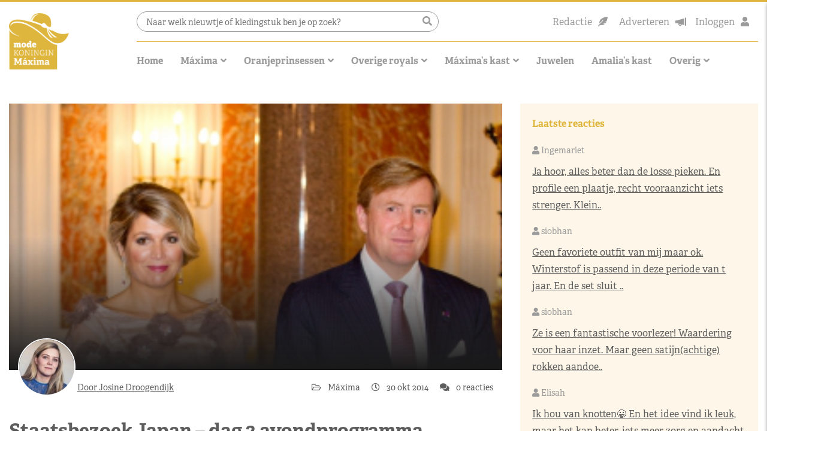

--- FILE ---
content_type: text/html; charset=UTF-8
request_url: https://www.modekoninginmaxima.nl/staatsbezoek-japan-dag-2-avondprogramma/
body_size: 50852
content:
<!doctype html>
<html lang="nl-NL" class="no-js">
<head><meta charset="UTF-8"><script>if(navigator.userAgent.match(/MSIE|Internet Explorer/i)||navigator.userAgent.match(/Trident\/7\..*?rv:11/i)){var href=document.location.href;if(!href.match(/[?&]nowprocket/)){if(href.indexOf("?")==-1){if(href.indexOf("#")==-1){document.location.href=href+"?nowprocket=1"}else{document.location.href=href.replace("#","?nowprocket=1#")}}else{if(href.indexOf("#")==-1){document.location.href=href+"&nowprocket=1"}else{document.location.href=href.replace("#","&nowprocket=1#")}}}}</script><script>(()=>{class RocketLazyLoadScripts{constructor(){this.v="2.0.4",this.userEvents=["keydown","keyup","mousedown","mouseup","mousemove","mouseover","mouseout","touchmove","touchstart","touchend","touchcancel","wheel","click","dblclick","input"],this.attributeEvents=["onblur","onclick","oncontextmenu","ondblclick","onfocus","onmousedown","onmouseenter","onmouseleave","onmousemove","onmouseout","onmouseover","onmouseup","onmousewheel","onscroll","onsubmit"]}async t(){this.i(),this.o(),/iP(ad|hone)/.test(navigator.userAgent)&&this.h(),this.u(),this.l(this),this.m(),this.k(this),this.p(this),this._(),await Promise.all([this.R(),this.L()]),this.lastBreath=Date.now(),this.S(this),this.P(),this.D(),this.O(),this.M(),await this.C(this.delayedScripts.normal),await this.C(this.delayedScripts.defer),await this.C(this.delayedScripts.async),await this.T(),await this.F(),await this.j(),await this.A(),window.dispatchEvent(new Event("rocket-allScriptsLoaded")),this.everythingLoaded=!0,this.lastTouchEnd&&await new Promise(t=>setTimeout(t,500-Date.now()+this.lastTouchEnd)),this.I(),this.H(),this.U(),this.W()}i(){this.CSPIssue=sessionStorage.getItem("rocketCSPIssue"),document.addEventListener("securitypolicyviolation",t=>{this.CSPIssue||"script-src-elem"!==t.violatedDirective||"data"!==t.blockedURI||(this.CSPIssue=!0,sessionStorage.setItem("rocketCSPIssue",!0))},{isRocket:!0})}o(){window.addEventListener("pageshow",t=>{this.persisted=t.persisted,this.realWindowLoadedFired=!0},{isRocket:!0}),window.addEventListener("pagehide",()=>{this.onFirstUserAction=null},{isRocket:!0})}h(){let t;function e(e){t=e}window.addEventListener("touchstart",e,{isRocket:!0}),window.addEventListener("touchend",function i(o){o.changedTouches[0]&&t.changedTouches[0]&&Math.abs(o.changedTouches[0].pageX-t.changedTouches[0].pageX)<10&&Math.abs(o.changedTouches[0].pageY-t.changedTouches[0].pageY)<10&&o.timeStamp-t.timeStamp<200&&(window.removeEventListener("touchstart",e,{isRocket:!0}),window.removeEventListener("touchend",i,{isRocket:!0}),"INPUT"===o.target.tagName&&"text"===o.target.type||(o.target.dispatchEvent(new TouchEvent("touchend",{target:o.target,bubbles:!0})),o.target.dispatchEvent(new MouseEvent("mouseover",{target:o.target,bubbles:!0})),o.target.dispatchEvent(new PointerEvent("click",{target:o.target,bubbles:!0,cancelable:!0,detail:1,clientX:o.changedTouches[0].clientX,clientY:o.changedTouches[0].clientY})),event.preventDefault()))},{isRocket:!0})}q(t){this.userActionTriggered||("mousemove"!==t.type||this.firstMousemoveIgnored?"keyup"===t.type||"mouseover"===t.type||"mouseout"===t.type||(this.userActionTriggered=!0,this.onFirstUserAction&&this.onFirstUserAction()):this.firstMousemoveIgnored=!0),"click"===t.type&&t.preventDefault(),t.stopPropagation(),t.stopImmediatePropagation(),"touchstart"===this.lastEvent&&"touchend"===t.type&&(this.lastTouchEnd=Date.now()),"click"===t.type&&(this.lastTouchEnd=0),this.lastEvent=t.type,t.composedPath&&t.composedPath()[0].getRootNode()instanceof ShadowRoot&&(t.rocketTarget=t.composedPath()[0]),this.savedUserEvents.push(t)}u(){this.savedUserEvents=[],this.userEventHandler=this.q.bind(this),this.userEvents.forEach(t=>window.addEventListener(t,this.userEventHandler,{passive:!1,isRocket:!0})),document.addEventListener("visibilitychange",this.userEventHandler,{isRocket:!0})}U(){this.userEvents.forEach(t=>window.removeEventListener(t,this.userEventHandler,{passive:!1,isRocket:!0})),document.removeEventListener("visibilitychange",this.userEventHandler,{isRocket:!0}),this.savedUserEvents.forEach(t=>{(t.rocketTarget||t.target).dispatchEvent(new window[t.constructor.name](t.type,t))})}m(){const t="return false",e=Array.from(this.attributeEvents,t=>"data-rocket-"+t),i="["+this.attributeEvents.join("],[")+"]",o="[data-rocket-"+this.attributeEvents.join("],[data-rocket-")+"]",s=(e,i,o)=>{o&&o!==t&&(e.setAttribute("data-rocket-"+i,o),e["rocket"+i]=new Function("event",o),e.setAttribute(i,t))};new MutationObserver(t=>{for(const n of t)"attributes"===n.type&&(n.attributeName.startsWith("data-rocket-")||this.everythingLoaded?n.attributeName.startsWith("data-rocket-")&&this.everythingLoaded&&this.N(n.target,n.attributeName.substring(12)):s(n.target,n.attributeName,n.target.getAttribute(n.attributeName))),"childList"===n.type&&n.addedNodes.forEach(t=>{if(t.nodeType===Node.ELEMENT_NODE)if(this.everythingLoaded)for(const i of[t,...t.querySelectorAll(o)])for(const t of i.getAttributeNames())e.includes(t)&&this.N(i,t.substring(12));else for(const e of[t,...t.querySelectorAll(i)])for(const t of e.getAttributeNames())this.attributeEvents.includes(t)&&s(e,t,e.getAttribute(t))})}).observe(document,{subtree:!0,childList:!0,attributeFilter:[...this.attributeEvents,...e]})}I(){this.attributeEvents.forEach(t=>{document.querySelectorAll("[data-rocket-"+t+"]").forEach(e=>{this.N(e,t)})})}N(t,e){const i=t.getAttribute("data-rocket-"+e);i&&(t.setAttribute(e,i),t.removeAttribute("data-rocket-"+e))}k(t){Object.defineProperty(HTMLElement.prototype,"onclick",{get(){return this.rocketonclick||null},set(e){this.rocketonclick=e,this.setAttribute(t.everythingLoaded?"onclick":"data-rocket-onclick","this.rocketonclick(event)")}})}S(t){function e(e,i){let o=e[i];e[i]=null,Object.defineProperty(e,i,{get:()=>o,set(s){t.everythingLoaded?o=s:e["rocket"+i]=o=s}})}e(document,"onreadystatechange"),e(window,"onload"),e(window,"onpageshow");try{Object.defineProperty(document,"readyState",{get:()=>t.rocketReadyState,set(e){t.rocketReadyState=e},configurable:!0}),document.readyState="loading"}catch(t){console.log("WPRocket DJE readyState conflict, bypassing")}}l(t){this.originalAddEventListener=EventTarget.prototype.addEventListener,this.originalRemoveEventListener=EventTarget.prototype.removeEventListener,this.savedEventListeners=[],EventTarget.prototype.addEventListener=function(e,i,o){o&&o.isRocket||!t.B(e,this)&&!t.userEvents.includes(e)||t.B(e,this)&&!t.userActionTriggered||e.startsWith("rocket-")||t.everythingLoaded?t.originalAddEventListener.call(this,e,i,o):(t.savedEventListeners.push({target:this,remove:!1,type:e,func:i,options:o}),"mouseenter"!==e&&"mouseleave"!==e||t.originalAddEventListener.call(this,e,t.savedUserEvents.push,o))},EventTarget.prototype.removeEventListener=function(e,i,o){o&&o.isRocket||!t.B(e,this)&&!t.userEvents.includes(e)||t.B(e,this)&&!t.userActionTriggered||e.startsWith("rocket-")||t.everythingLoaded?t.originalRemoveEventListener.call(this,e,i,o):t.savedEventListeners.push({target:this,remove:!0,type:e,func:i,options:o})}}J(t,e){this.savedEventListeners=this.savedEventListeners.filter(i=>{let o=i.type,s=i.target||window;return e!==o||t!==s||(this.B(o,s)&&(i.type="rocket-"+o),this.$(i),!1)})}H(){EventTarget.prototype.addEventListener=this.originalAddEventListener,EventTarget.prototype.removeEventListener=this.originalRemoveEventListener,this.savedEventListeners.forEach(t=>this.$(t))}$(t){t.remove?this.originalRemoveEventListener.call(t.target,t.type,t.func,t.options):this.originalAddEventListener.call(t.target,t.type,t.func,t.options)}p(t){let e;function i(e){return t.everythingLoaded?e:e.split(" ").map(t=>"load"===t||t.startsWith("load.")?"rocket-jquery-load":t).join(" ")}function o(o){function s(e){const s=o.fn[e];o.fn[e]=o.fn.init.prototype[e]=function(){return this[0]===window&&t.userActionTriggered&&("string"==typeof arguments[0]||arguments[0]instanceof String?arguments[0]=i(arguments[0]):"object"==typeof arguments[0]&&Object.keys(arguments[0]).forEach(t=>{const e=arguments[0][t];delete arguments[0][t],arguments[0][i(t)]=e})),s.apply(this,arguments),this}}if(o&&o.fn&&!t.allJQueries.includes(o)){const e={DOMContentLoaded:[],"rocket-DOMContentLoaded":[]};for(const t in e)document.addEventListener(t,()=>{e[t].forEach(t=>t())},{isRocket:!0});o.fn.ready=o.fn.init.prototype.ready=function(i){function s(){parseInt(o.fn.jquery)>2?setTimeout(()=>i.bind(document)(o)):i.bind(document)(o)}return"function"==typeof i&&(t.realDomReadyFired?!t.userActionTriggered||t.fauxDomReadyFired?s():e["rocket-DOMContentLoaded"].push(s):e.DOMContentLoaded.push(s)),o([])},s("on"),s("one"),s("off"),t.allJQueries.push(o)}e=o}t.allJQueries=[],o(window.jQuery),Object.defineProperty(window,"jQuery",{get:()=>e,set(t){o(t)}})}P(){const t=new Map;document.write=document.writeln=function(e){const i=document.currentScript,o=document.createRange(),s=i.parentElement;let n=t.get(i);void 0===n&&(n=i.nextSibling,t.set(i,n));const c=document.createDocumentFragment();o.setStart(c,0),c.appendChild(o.createContextualFragment(e)),s.insertBefore(c,n)}}async R(){return new Promise(t=>{this.userActionTriggered?t():this.onFirstUserAction=t})}async L(){return new Promise(t=>{document.addEventListener("DOMContentLoaded",()=>{this.realDomReadyFired=!0,t()},{isRocket:!0})})}async j(){return this.realWindowLoadedFired?Promise.resolve():new Promise(t=>{window.addEventListener("load",t,{isRocket:!0})})}M(){this.pendingScripts=[];this.scriptsMutationObserver=new MutationObserver(t=>{for(const e of t)e.addedNodes.forEach(t=>{"SCRIPT"!==t.tagName||t.noModule||t.isWPRocket||this.pendingScripts.push({script:t,promise:new Promise(e=>{const i=()=>{const i=this.pendingScripts.findIndex(e=>e.script===t);i>=0&&this.pendingScripts.splice(i,1),e()};t.addEventListener("load",i,{isRocket:!0}),t.addEventListener("error",i,{isRocket:!0}),setTimeout(i,1e3)})})})}),this.scriptsMutationObserver.observe(document,{childList:!0,subtree:!0})}async F(){await this.X(),this.pendingScripts.length?(await this.pendingScripts[0].promise,await this.F()):this.scriptsMutationObserver.disconnect()}D(){this.delayedScripts={normal:[],async:[],defer:[]},document.querySelectorAll("script[type$=rocketlazyloadscript]").forEach(t=>{t.hasAttribute("data-rocket-src")?t.hasAttribute("async")&&!1!==t.async?this.delayedScripts.async.push(t):t.hasAttribute("defer")&&!1!==t.defer||"module"===t.getAttribute("data-rocket-type")?this.delayedScripts.defer.push(t):this.delayedScripts.normal.push(t):this.delayedScripts.normal.push(t)})}async _(){await this.L();let t=[];document.querySelectorAll("script[type$=rocketlazyloadscript][data-rocket-src]").forEach(e=>{let i=e.getAttribute("data-rocket-src");if(i&&!i.startsWith("data:")){i.startsWith("//")&&(i=location.protocol+i);try{const o=new URL(i).origin;o!==location.origin&&t.push({src:o,crossOrigin:e.crossOrigin||"module"===e.getAttribute("data-rocket-type")})}catch(t){}}}),t=[...new Map(t.map(t=>[JSON.stringify(t),t])).values()],this.Y(t,"preconnect")}async G(t){if(await this.K(),!0!==t.noModule||!("noModule"in HTMLScriptElement.prototype))return new Promise(e=>{let i;function o(){(i||t).setAttribute("data-rocket-status","executed"),e()}try{if(navigator.userAgent.includes("Firefox/")||""===navigator.vendor||this.CSPIssue)i=document.createElement("script"),[...t.attributes].forEach(t=>{let e=t.nodeName;"type"!==e&&("data-rocket-type"===e&&(e="type"),"data-rocket-src"===e&&(e="src"),i.setAttribute(e,t.nodeValue))}),t.text&&(i.text=t.text),t.nonce&&(i.nonce=t.nonce),i.hasAttribute("src")?(i.addEventListener("load",o,{isRocket:!0}),i.addEventListener("error",()=>{i.setAttribute("data-rocket-status","failed-network"),e()},{isRocket:!0}),setTimeout(()=>{i.isConnected||e()},1)):(i.text=t.text,o()),i.isWPRocket=!0,t.parentNode.replaceChild(i,t);else{const i=t.getAttribute("data-rocket-type"),s=t.getAttribute("data-rocket-src");i?(t.type=i,t.removeAttribute("data-rocket-type")):t.removeAttribute("type"),t.addEventListener("load",o,{isRocket:!0}),t.addEventListener("error",i=>{this.CSPIssue&&i.target.src.startsWith("data:")?(console.log("WPRocket: CSP fallback activated"),t.removeAttribute("src"),this.G(t).then(e)):(t.setAttribute("data-rocket-status","failed-network"),e())},{isRocket:!0}),s?(t.fetchPriority="high",t.removeAttribute("data-rocket-src"),t.src=s):t.src="data:text/javascript;base64,"+window.btoa(unescape(encodeURIComponent(t.text)))}}catch(i){t.setAttribute("data-rocket-status","failed-transform"),e()}});t.setAttribute("data-rocket-status","skipped")}async C(t){const e=t.shift();return e?(e.isConnected&&await this.G(e),this.C(t)):Promise.resolve()}O(){this.Y([...this.delayedScripts.normal,...this.delayedScripts.defer,...this.delayedScripts.async],"preload")}Y(t,e){this.trash=this.trash||[];let i=!0;var o=document.createDocumentFragment();t.forEach(t=>{const s=t.getAttribute&&t.getAttribute("data-rocket-src")||t.src;if(s&&!s.startsWith("data:")){const n=document.createElement("link");n.href=s,n.rel=e,"preconnect"!==e&&(n.as="script",n.fetchPriority=i?"high":"low"),t.getAttribute&&"module"===t.getAttribute("data-rocket-type")&&(n.crossOrigin=!0),t.crossOrigin&&(n.crossOrigin=t.crossOrigin),t.integrity&&(n.integrity=t.integrity),t.nonce&&(n.nonce=t.nonce),o.appendChild(n),this.trash.push(n),i=!1}}),document.head.appendChild(o)}W(){this.trash.forEach(t=>t.remove())}async T(){try{document.readyState="interactive"}catch(t){}this.fauxDomReadyFired=!0;try{await this.K(),this.J(document,"readystatechange"),document.dispatchEvent(new Event("rocket-readystatechange")),await this.K(),document.rocketonreadystatechange&&document.rocketonreadystatechange(),await this.K(),this.J(document,"DOMContentLoaded"),document.dispatchEvent(new Event("rocket-DOMContentLoaded")),await this.K(),this.J(window,"DOMContentLoaded"),window.dispatchEvent(new Event("rocket-DOMContentLoaded"))}catch(t){console.error(t)}}async A(){try{document.readyState="complete"}catch(t){}try{await this.K(),this.J(document,"readystatechange"),document.dispatchEvent(new Event("rocket-readystatechange")),await this.K(),document.rocketonreadystatechange&&document.rocketonreadystatechange(),await this.K(),this.J(window,"load"),window.dispatchEvent(new Event("rocket-load")),await this.K(),window.rocketonload&&window.rocketonload(),await this.K(),this.allJQueries.forEach(t=>t(window).trigger("rocket-jquery-load")),await this.K(),this.J(window,"pageshow");const t=new Event("rocket-pageshow");t.persisted=this.persisted,window.dispatchEvent(t),await this.K(),window.rocketonpageshow&&window.rocketonpageshow({persisted:this.persisted})}catch(t){console.error(t)}}async K(){Date.now()-this.lastBreath>45&&(await this.X(),this.lastBreath=Date.now())}async X(){return document.hidden?new Promise(t=>setTimeout(t)):new Promise(t=>requestAnimationFrame(t))}B(t,e){return e===document&&"readystatechange"===t||(e===document&&"DOMContentLoaded"===t||(e===window&&"DOMContentLoaded"===t||(e===window&&"load"===t||e===window&&"pageshow"===t)))}static run(){(new RocketLazyLoadScripts).t()}}RocketLazyLoadScripts.run()})();</script>
    
    <title>Staatsbezoek Japan - dag 2 avondprogramma - Modekoningin Máxima</title>
<link data-rocket-prefetch href="https://pagead2.googlesyndication.com" rel="dns-prefetch">
<link data-rocket-prefetch href="https://www.googletagmanager.com" rel="dns-prefetch">
<link data-rocket-prefetch href="https://stackpath.bootstrapcdn.com" rel="dns-prefetch">
<link data-rocket-prefetch href="https://cdnjs.cloudflare.com" rel="dns-prefetch">
<link data-rocket-prefetch href="https://use.typekit.net" rel="dns-prefetch">
<style id="wpr-usedcss">svg:not(:root).svg-inline--fa{overflow:visible}.svg-inline--fa{display:inline-block;font-size:inherit;height:1em;overflow:visible;vertical-align:-.125em}.svg-inline--fa.fa-w-10{width:.625em}.svg-inline--fa.fa-w-11{width:.6875em}.svg-inline--fa.fa-w-12{width:.75em}.svg-inline--fa.fa-w-14{width:.875em}.svg-inline--fa.fa-w-16{width:1em}.svg-inline--fa.fa-w-18{width:1.125em}.svg-inline--fa.fa-fw{width:1.25em}.fa-layers-text{display:inline-block;position:absolute;text-align:center}.fa-layers-text{left:50%;top:50%;-webkit-transform:translate(-50%,-50%);transform:translate(-50%,-50%);-webkit-transform-origin:center center;transform-origin:center center}@-webkit-keyframes fa-spin{0%{-webkit-transform:rotate(0);transform:rotate(0)}100%{-webkit-transform:rotate(360deg);transform:rotate(360deg)}}@keyframes fa-spin{0%{-webkit-transform:rotate(0);transform:rotate(0)}100%{-webkit-transform:rotate(360deg);transform:rotate(360deg)}}img:is([sizes=auto i],[sizes^="auto," i]){contain-intrinsic-size:3000px 1500px}img.emoji{display:inline!important;border:none!important;box-shadow:none!important;height:1em!important;width:1em!important;margin:0 .07em!important;vertical-align:-.1em!important;background:0 0!important;padding:0!important}:root{--wp-block-synced-color:#7a00df;--wp-block-synced-color--rgb:122,0,223;--wp-bound-block-color:var(--wp-block-synced-color);--wp-editor-canvas-background:#ddd;--wp-admin-theme-color:#007cba;--wp-admin-theme-color--rgb:0,124,186;--wp-admin-theme-color-darker-10:#006ba1;--wp-admin-theme-color-darker-10--rgb:0,107,160.5;--wp-admin-theme-color-darker-20:#005a87;--wp-admin-theme-color-darker-20--rgb:0,90,135;--wp-admin-border-width-focus:2px}@media (min-resolution:192dpi){:root{--wp-admin-border-width-focus:1.5px}}:root{--wp--preset--font-size--normal:16px;--wp--preset--font-size--huge:42px}.screen-reader-text{border:0;clip-path:inset(50%);height:1px;margin:-1px;overflow:hidden;padding:0;position:absolute;width:1px;word-wrap:normal!important}.screen-reader-text:focus{background-color:#ddd;clip-path:none;color:#444;display:block;font-size:1em;height:auto;left:5px;line-height:normal;padding:15px 23px 14px;text-decoration:none;top:5px;width:auto;z-index:100000}html :where(.has-border-color){border-style:solid}html :where([style*=border-top-color]){border-top-style:solid}html :where([style*=border-right-color]){border-right-style:solid}html :where([style*=border-bottom-color]){border-bottom-style:solid}html :where([style*=border-left-color]){border-left-style:solid}html :where([style*=border-width]){border-style:solid}html :where([style*=border-top-width]){border-top-style:solid}html :where([style*=border-right-width]){border-right-style:solid}html :where([style*=border-bottom-width]){border-bottom-style:solid}html :where([style*=border-left-width]){border-left-style:solid}html :where(img[class*=wp-image-]){height:auto;max-width:100%}:where(figure){margin:0 0 1em}html :where(.is-position-sticky){--wp-admin--admin-bar--position-offset:var(--wp-admin--admin-bar--height,0px)}:root :where(p.has-background){padding:1.25em 2.375em}:where(p.has-text-color:not(.has-link-color)) a{color:inherit}:root{--wp--preset--aspect-ratio--square:1;--wp--preset--aspect-ratio--4-3:4/3;--wp--preset--aspect-ratio--3-4:3/4;--wp--preset--aspect-ratio--3-2:3/2;--wp--preset--aspect-ratio--2-3:2/3;--wp--preset--aspect-ratio--16-9:16/9;--wp--preset--aspect-ratio--9-16:9/16;--wp--preset--color--black:#000000;--wp--preset--color--cyan-bluish-gray:#abb8c3;--wp--preset--color--white:#ffffff;--wp--preset--color--pale-pink:#f78da7;--wp--preset--color--vivid-red:#cf2e2e;--wp--preset--color--luminous-vivid-orange:#ff6900;--wp--preset--color--luminous-vivid-amber:#fcb900;--wp--preset--color--light-green-cyan:#7bdcb5;--wp--preset--color--vivid-green-cyan:#00d084;--wp--preset--color--pale-cyan-blue:#8ed1fc;--wp--preset--color--vivid-cyan-blue:#0693e3;--wp--preset--color--vivid-purple:#9b51e0;--wp--preset--gradient--vivid-cyan-blue-to-vivid-purple:linear-gradient(135deg,rgb(6, 147, 227) 0%,rgb(155, 81, 224) 100%);--wp--preset--gradient--light-green-cyan-to-vivid-green-cyan:linear-gradient(135deg,rgb(122, 220, 180) 0%,rgb(0, 208, 130) 100%);--wp--preset--gradient--luminous-vivid-amber-to-luminous-vivid-orange:linear-gradient(135deg,rgb(252, 185, 0) 0%,rgb(255, 105, 0) 100%);--wp--preset--gradient--luminous-vivid-orange-to-vivid-red:linear-gradient(135deg,rgb(255, 105, 0) 0%,rgb(207, 46, 46) 100%);--wp--preset--gradient--very-light-gray-to-cyan-bluish-gray:linear-gradient(135deg,rgb(238, 238, 238) 0%,rgb(169, 184, 195) 100%);--wp--preset--gradient--cool-to-warm-spectrum:linear-gradient(135deg,rgb(74, 234, 220) 0%,rgb(151, 120, 209) 20%,rgb(207, 42, 186) 40%,rgb(238, 44, 130) 60%,rgb(251, 105, 98) 80%,rgb(254, 248, 76) 100%);--wp--preset--gradient--blush-light-purple:linear-gradient(135deg,rgb(255, 206, 236) 0%,rgb(152, 150, 240) 100%);--wp--preset--gradient--blush-bordeaux:linear-gradient(135deg,rgb(254, 205, 165) 0%,rgb(254, 45, 45) 50%,rgb(107, 0, 62) 100%);--wp--preset--gradient--luminous-dusk:linear-gradient(135deg,rgb(255, 203, 112) 0%,rgb(199, 81, 192) 50%,rgb(65, 88, 208) 100%);--wp--preset--gradient--pale-ocean:linear-gradient(135deg,rgb(255, 245, 203) 0%,rgb(182, 227, 212) 50%,rgb(51, 167, 181) 100%);--wp--preset--gradient--electric-grass:linear-gradient(135deg,rgb(202, 248, 128) 0%,rgb(113, 206, 126) 100%);--wp--preset--gradient--midnight:linear-gradient(135deg,rgb(2, 3, 129) 0%,rgb(40, 116, 252) 100%);--wp--preset--font-size--small:13px;--wp--preset--font-size--medium:20px;--wp--preset--font-size--large:36px;--wp--preset--font-size--x-large:42px;--wp--preset--spacing--20:0.44rem;--wp--preset--spacing--30:0.67rem;--wp--preset--spacing--40:1rem;--wp--preset--spacing--50:1.5rem;--wp--preset--spacing--60:2.25rem;--wp--preset--spacing--70:3.38rem;--wp--preset--spacing--80:5.06rem;--wp--preset--shadow--natural:6px 6px 9px rgba(0, 0, 0, .2);--wp--preset--shadow--deep:12px 12px 50px rgba(0, 0, 0, .4);--wp--preset--shadow--sharp:6px 6px 0px rgba(0, 0, 0, .2);--wp--preset--shadow--outlined:6px 6px 0px -3px rgb(255, 255, 255),6px 6px rgb(0, 0, 0);--wp--preset--shadow--crisp:6px 6px 0px rgb(0, 0, 0)}:where(.is-layout-flex){gap:.5em}:where(.is-layout-grid){gap:.5em}:where(.wp-block-columns.is-layout-flex){gap:2em}:where(.wp-block-columns.is-layout-grid){gap:2em}:where(.wp-block-post-template.is-layout-flex){gap:1.25em}:where(.wp-block-post-template.is-layout-grid){gap:1.25em}input[class*=apbct].apbct_special_field{display:none!important}.apbct-tooltip{border-radius:5px;background:#d3d3d3}.apbct-tooltip{display:none;position:inherit;margin-top:5px;left:5px;opacity:.9}.apbct-popup-fade:before{content:'';background:#000;position:fixed;left:0;top:0;width:100%;height:100%;opacity:.7;z-index:9999}.apbct-popup{position:fixed;top:20%;left:50%;padding:20px;width:360px;margin-left:-200px;background:#fff;border:1px solid;border-radius:4px;z-index:99999;opacity:1}.apbct-check_email_exist-bad_email,.apbct-check_email_exist-good_email,.apbct-check_email_exist-load{z-index:9999!important;transition:none!important;background-size:contain;background-repeat:no-repeat!important;background-position-x:right;background-position-y:center;cursor:pointer!important}.apbct-check_email_exist-load{background-size:contain;background-image:url(https://www.modekoninginmaxima.nl/wp-content/plugins/cleantalk-spam-protect/css/images/checking_email.gif)!important}.apbct-check_email_exist-block{position:fixed!important;display:block!important}.apbct-check_email_exist-good_email{background-image:url(https://www.modekoninginmaxima.nl/wp-content/plugins/cleantalk-spam-protect/css/images/good_email.svg)!important}.apbct-check_email_exist-bad_email{background-image:url(https://www.modekoninginmaxima.nl/wp-content/plugins/cleantalk-spam-protect/css/images/bad_email.svg)!important}.apbct-check_email_exist-popup_description{display:none;position:fixed!important;padding:2px!important;border:1px solid #e5e8ed!important;border-radius:16px 16px 0!important;background:#fff!important;background-position-x:right!important;font-size:14px!important;text-align:center!important;transition:all 1s ease-out!important}@media screen and (max-width:782px){.apbct-check_email_exist-popup_description{width:100%!important}}.apbct_dog_one,.apbct_dog_three,.apbct_dog_two{animation-duration:1.5s;animation-iteration-count:infinite;animation-name:apbct_dog}.apbct-email-encoder-popup{width:30vw;min-width:400px;font-size:16px}.apbct-email-encoder--popup-header{font-size:16px;color:#333}.apbct-email-encoder-elements_center{display:flex;flex-direction:column;justify-content:center;align-items:center;font-size:16px!important;color:#000!important}.top-margin-long{margin-top:5px}.apbct-tooltip{display:none}.apbct-email-encoder-select-whole-email{-webkit-user-select:all;user-select:all}.apbct-email-encoder-got-it-button{all:unset;margin-top:10px;padding:5px 10px;border-radius:5px;background-color:#333;color:#fff;cursor:pointer;transition:background-color .3s}.apbct-ee-animation-wrapper{display:flex;height:60px;justify-content:center;font-size:16px;align-items:center}.apbct_dog{margin:0 5px;color:transparent;text-shadow:0 0 2px #aaa}.apbct_dog_one{animation-delay:0s}.apbct_dog_two{animation-delay:.5s}.apbct_dog_three{animation-delay:1s}@keyframes apbct_dog{0%,100%,75%{scale:100%;color:transparent;text-shadow:0 0 2px #aaa}25%{scale:200%;color:unset;text-shadow:unset}}@media screen and (max-width:782px){.apbct-email-encoder-popup{width:20vw;min-width:200px;font-size:16px;top:20%;left:75%}.apbct-email-encoder-elements_center{flex-direction:column!important;text-align:center}}.cmplz-blocked-content-notice{display:none}.cmplz-optin .cmplz-blocked-content-container .cmplz-blocked-content-notice,.cmplz-optin .cmplz-wp-video .cmplz-blocked-content-notice{display:block}.cmplz-blocked-content-container,.cmplz-wp-video{animation-name:cmplz-fadein;animation-duration:.6s;background:#fff;border:0;border-radius:3px;box-shadow:0 0 1px 0 rgba(0,0,0,.5),0 1px 10px 0 rgba(0,0,0,.15);display:flex;justify-content:center;align-items:center;background-repeat:no-repeat!important;background-size:cover!important;height:inherit;position:relative}.cmplz-blocked-content-container iframe,.cmplz-wp-video iframe{visibility:hidden;max-height:100%;border:0!important}.cmplz-blocked-content-container .cmplz-blocked-content-notice,.cmplz-wp-video .cmplz-blocked-content-notice{white-space:normal;text-transform:initial;position:absolute!important;width:100%;top:50%;left:50%;transform:translate(-50%,-50%);max-width:300px;font-size:14px;padding:10px;background-color:rgba(0,0,0,.5);color:#fff;text-align:center;z-index:98;line-height:23px}.cmplz-blocked-content-container .cmplz-blocked-content-notice .cmplz-links,.cmplz-wp-video .cmplz-blocked-content-notice .cmplz-links{display:block;margin-bottom:10px}.cmplz-blocked-content-container .cmplz-blocked-content-notice .cmplz-links a,.cmplz-wp-video .cmplz-blocked-content-notice .cmplz-links a{color:#fff}.cmplz-blocked-content-container div div{display:none}.cmplz-wp-video .cmplz-placeholder-element{width:100%;height:inherit}@keyframes cmplz-fadein{from{opacity:0}to{opacity:1}}:root{--blue:#007bff;--indigo:#6610f2;--purple:#6f42c1;--pink:#e83e8c;--red:#dc3545;--orange:#fd7e14;--yellow:#ffc107;--green:#28a745;--teal:#20c997;--cyan:#17a2b8;--white:#fff;--gray:#6c757d;--gray-dark:#343a40;--primary:#007bff;--secondary:#6c757d;--success:#28a745;--info:#17a2b8;--warning:#ffc107;--danger:#dc3545;--light:#f8f9fa;--dark:#343a40;--breakpoint-xs:0;--breakpoint-sm:576px;--breakpoint-md:768px;--breakpoint-lg:992px;--breakpoint-xl:1200px;--font-family-sans-serif:-apple-system,BlinkMacSystemFont,"Segoe UI",Roboto,"Helvetica Neue",Arial,"Noto Sans",sans-serif,"Apple Color Emoji","Segoe UI Emoji","Segoe UI Symbol","Noto Color Emoji";--font-family-monospace:SFMono-Regular,Menlo,Monaco,Consolas,"Liberation Mono","Courier New",monospace}*,::after,::before{box-sizing:border-box}html{font-family:sans-serif;line-height:1.15;-webkit-text-size-adjust:100%;-webkit-tap-highlight-color:transparent}aside,figure,footer,header,main,nav,section{display:block}body{margin:0;font-family:-apple-system,BlinkMacSystemFont,"Segoe UI",Roboto,"Helvetica Neue",Arial,"Noto Sans",sans-serif,"Apple Color Emoji","Segoe UI Emoji","Segoe UI Symbol","Noto Color Emoji";font-size:1rem;font-weight:400;line-height:1.5;color:#212529;text-align:left;background-color:#fff}[tabindex="-1"]:focus{outline:0!important}h1,h2,h3{margin-top:0;margin-bottom:.5rem}p{margin-top:0;margin-bottom:1rem}ul{margin-top:0;margin-bottom:1rem}ul ul{margin-bottom:0}blockquote{margin:0 0 1rem}b,strong{font-weight:bolder}small{font-size:80%}sub,sup{position:relative;font-size:75%;line-height:0;vertical-align:baseline}sub{bottom:-.25em}sup{top:-.5em}a{color:#007bff;text-decoration:none;background-color:transparent}a:hover{color:#0056b3;text-decoration:underline}a:not([href]):not([tabindex]){color:inherit;text-decoration:none}a:not([href]):not([tabindex]):focus,a:not([href]):not([tabindex]):hover{color:inherit;text-decoration:none}a:not([href]):not([tabindex]):focus{outline:0}code,pre{font-family:SFMono-Regular,Menlo,Monaco,Consolas,"Liberation Mono","Courier New",monospace;font-size:1em}pre{margin-top:0;margin-bottom:1rem;overflow:auto}figure{margin:0 0 1rem}img{vertical-align:middle;border-style:none}svg{overflow:hidden;vertical-align:middle}table{border-collapse:collapse}caption{padding-top:.75rem;padding-bottom:.75rem;color:#6c757d;text-align:left;caption-side:bottom}label{display:inline-block;margin-bottom:.5rem}button{border-radius:0}button:focus{outline:dotted 1px;outline:-webkit-focus-ring-color auto 5px}button,input,optgroup,select,textarea{margin:0;font-family:inherit;font-size:inherit;line-height:inherit}button,input{overflow:visible}button,select{text-transform:none}[type=button],[type=reset],[type=submit],button{-webkit-appearance:button}[type=button]::-moz-focus-inner,[type=reset]::-moz-focus-inner,[type=submit]::-moz-focus-inner,button::-moz-focus-inner{padding:0;border-style:none}input[type=checkbox],input[type=radio]{box-sizing:border-box;padding:0}input[type=date]{-webkit-appearance:listbox}textarea{overflow:auto;resize:vertical}fieldset{min-width:0;padding:0;margin:0;border:0}legend{display:block;width:100%;max-width:100%;padding:0;margin-bottom:.5rem;font-size:1.5rem;line-height:inherit;color:inherit;white-space:normal}progress{vertical-align:baseline}[type=number]::-webkit-inner-spin-button,[type=number]::-webkit-outer-spin-button{height:auto}[type=search]{outline-offset:-2px;-webkit-appearance:none}[type=search]::-webkit-search-decoration{-webkit-appearance:none}::-webkit-file-upload-button{font:inherit;-webkit-appearance:button}summary{display:list-item;cursor:pointer}template{display:none}[hidden]{display:none!important}.h2,h1,h2,h3{margin-bottom:.5rem;font-family:inherit;font-weight:500;line-height:1.2;color:inherit}h1{font-size:2.5rem}.h2,h2{font-size:2rem}h3{font-size:1.75rem}.small,small{font-size:80%;font-weight:400}.blockquote{margin-bottom:1rem;font-size:1.25rem}.figure{display:inline-block}code{font-size:87.5%;color:#e83e8c;word-break:break-word}a>code{color:inherit}pre{display:block;font-size:87.5%;color:#212529}pre code{font-size:inherit;color:inherit;word-break:normal}.container{width:100%;padding-right:15px;padding-left:15px;margin-right:auto;margin-left:auto}@media (min-width:576px){.container{max-width:540px}}@media (min-width:768px){.container{max-width:720px}}@media (min-width:992px){.container{max-width:960px}}@media (min-width:1200px){.container{max-width:1140px}}.row{display:-ms-flexbox;display:flex;-ms-flex-wrap:wrap;flex-wrap:wrap;margin-right:-15px;margin-left:-15px}.col-12,.col-3,.col-5,.col-6,.col-9,.col-lg,.col-lg-10,.col-lg-2,.col-lg-3,.col-lg-4,.col-lg-6,.col-lg-7,.col-lg-8,.col-md-4,.col-md-6,.col-sm-6,.col-xl-6{position:relative;width:100%;padding-right:15px;padding-left:15px}.col-3{-ms-flex:0 0 25%;flex:0 0 25%;max-width:25%}.col-5{-ms-flex:0 0 41.666667%;flex:0 0 41.666667%;max-width:41.666667%}.col-6{-ms-flex:0 0 50%;flex:0 0 50%;max-width:50%}.col-9{-ms-flex:0 0 75%;flex:0 0 75%;max-width:75%}.col-12{-ms-flex:0 0 100%;flex:0 0 100%;max-width:100%}@media (min-width:576px){.col-sm-6{-ms-flex:0 0 50%;flex:0 0 50%;max-width:50%}}@media (min-width:768px){.col-md-4{-ms-flex:0 0 33.333333%;flex:0 0 33.333333%;max-width:33.333333%}.col-md-6{-ms-flex:0 0 50%;flex:0 0 50%;max-width:50%}}@media (min-width:992px){.col-lg{-ms-flex-preferred-size:0;flex-basis:0;-ms-flex-positive:1;flex-grow:1;max-width:100%}.col-lg-2{-ms-flex:0 0 16.666667%;flex:0 0 16.666667%;max-width:16.666667%}.col-lg-3{-ms-flex:0 0 25%;flex:0 0 25%;max-width:25%}.col-lg-4{-ms-flex:0 0 33.333333%;flex:0 0 33.333333%;max-width:33.333333%}.col-lg-6{-ms-flex:0 0 50%;flex:0 0 50%;max-width:50%}.col-lg-7{-ms-flex:0 0 58.333333%;flex:0 0 58.333333%;max-width:58.333333%}.col-lg-8{-ms-flex:0 0 66.666667%;flex:0 0 66.666667%;max-width:66.666667%}.col-lg-10{-ms-flex:0 0 83.333333%;flex:0 0 83.333333%;max-width:83.333333%}}@media (min-width:1200px){.col-xl-6{-ms-flex:0 0 50%;flex:0 0 50%;max-width:50%}}.table{width:100%;margin-bottom:1rem;background-color:transparent}.table tbody+tbody{border-top:2px solid #dee2e6}.table .table{background-color:#fff}.btn{display:inline-block;font-weight:400;color:#212529;text-align:center;vertical-align:middle;-webkit-user-select:none;-moz-user-select:none;-ms-user-select:none;user-select:none;background-color:transparent;border:1px solid transparent;padding:.375rem .75rem;font-size:1rem;line-height:1.5;border-radius:.25rem;transition:color .15s ease-in-out,background-color .15s ease-in-out,border-color .15s ease-in-out,box-shadow .15s ease-in-out}@media screen and (prefers-reduced-motion:reduce){.btn{transition:none}}.btn:hover{color:#212529;text-decoration:none}.btn.focus,.btn:focus{outline:0;box-shadow:0 0 0 .2rem rgba(0,123,255,.25)}.btn.disabled,.btn:disabled{opacity:.65}.btn:not(:disabled):not(.disabled){cursor:pointer}a.btn.disabled,fieldset:disabled a.btn{pointer-events:none}.fade{transition:opacity .15s linear}@media screen and (prefers-reduced-motion:reduce){.fade{transition:none}}.fade:not(.show){opacity:0}.collapse:not(.show){display:none}.collapsing{position:relative;height:0;overflow:hidden;transition:height .35s ease}.dropdown,.dropleft,.dropright,.dropup{position:relative}.dropdown-toggle::after{display:inline-block;margin-left:.255em;vertical-align:.255em;content:"";border-top:.3em solid;border-right:.3em solid transparent;border-bottom:0;border-left:.3em solid transparent}.dropdown-toggle:empty::after{margin-left:0}.dropdown-menu{position:absolute;top:100%;left:0;z-index:1000;display:none;float:left;min-width:10rem;padding:.5rem 0;margin:.125rem 0 0;font-size:1rem;color:#212529;text-align:left;list-style:none;background-color:#fff;background-clip:padding-box;border:1px solid rgba(0,0,0,.15);border-radius:.25rem}.dropdown-menu-right{right:0;left:auto}.dropup .dropdown-menu{top:auto;bottom:100%;margin-top:0;margin-bottom:.125rem}.dropup .dropdown-toggle::after{display:inline-block;margin-left:.255em;vertical-align:.255em;content:"";border-top:0;border-right:.3em solid transparent;border-bottom:.3em solid;border-left:.3em solid transparent}.dropup .dropdown-toggle:empty::after{margin-left:0}.dropright .dropdown-menu{top:0;right:auto;left:100%;margin-top:0;margin-left:.125rem}.dropright .dropdown-toggle::after{display:inline-block;margin-left:.255em;vertical-align:.255em;content:"";border-top:.3em solid transparent;border-right:0;border-bottom:.3em solid transparent;border-left:.3em solid}.dropright .dropdown-toggle:empty::after{margin-left:0}.dropright .dropdown-toggle::after{vertical-align:0}.dropleft .dropdown-menu{top:0;right:100%;left:auto;margin-top:0;margin-right:.125rem}.dropleft .dropdown-toggle::after{display:inline-block;margin-left:.255em;vertical-align:.255em;content:""}.dropleft .dropdown-toggle::after{display:none}.dropleft .dropdown-toggle::before{display:inline-block;margin-right:.255em;vertical-align:.255em;content:"";border-top:.3em solid transparent;border-right:.3em solid;border-bottom:.3em solid transparent}.dropleft .dropdown-toggle:empty::after{margin-left:0}.dropleft .dropdown-toggle::before{vertical-align:0}.dropdown-menu[x-placement^=bottom],.dropdown-menu[x-placement^=left],.dropdown-menu[x-placement^=right],.dropdown-menu[x-placement^=top]{right:auto;bottom:auto}.dropdown-item{display:block;width:100%;padding:.25rem 1.5rem;clear:both;font-weight:400;color:#212529;text-align:inherit;white-space:nowrap;background-color:transparent;border:0}.dropdown-item:first-child{border-top-left-radius:calc(.25rem - 1px);border-top-right-radius:calc(.25rem - 1px)}.dropdown-item:last-child{border-bottom-right-radius:calc(.25rem - 1px);border-bottom-left-radius:calc(.25rem - 1px)}.dropdown-item:focus,.dropdown-item:hover{color:#16181b;text-decoration:none;background-color:#f8f9fa}.dropdown-item.active,.dropdown-item:active{color:#fff;text-decoration:none;background-color:#007bff}.dropdown-item.disabled,.dropdown-item:disabled{color:#6c757d;pointer-events:none;background-color:transparent}.dropdown-menu.show{display:block}.nav{display:-ms-flexbox;display:flex;-ms-flex-wrap:wrap;flex-wrap:wrap;padding-left:0;margin-bottom:0;list-style:none}.nav-link{display:block;padding:.5rem 1rem}.nav-link:focus,.nav-link:hover{text-decoration:none}.nav-link.disabled{color:#6c757d;pointer-events:none;cursor:default}.navbar{position:relative;display:-ms-flexbox;display:flex;-ms-flex-wrap:wrap;flex-wrap:wrap;-ms-flex-align:center;align-items:center;-ms-flex-pack:justify;justify-content:space-between;padding:.5rem 1rem}.navbar>.container{display:-ms-flexbox;display:flex;-ms-flex-wrap:wrap;flex-wrap:wrap;-ms-flex-align:center;align-items:center;-ms-flex-pack:justify;justify-content:space-between}.navbar-nav{display:-ms-flexbox;display:flex;-ms-flex-direction:column;flex-direction:column;padding-left:0;margin-bottom:0;list-style:none}.navbar-nav .nav-link{padding-right:0;padding-left:0}.navbar-nav .dropdown-menu{position:static;float:none}.breadcrumb{display:-ms-flexbox;display:flex;-ms-flex-wrap:wrap;flex-wrap:wrap;padding:.75rem 1rem;margin-bottom:1rem;list-style:none;background-color:#e9ecef;border-radius:.25rem}.alert{position:relative;padding:.75rem 1.25rem;margin-bottom:1rem;border:1px solid transparent;border-radius:.25rem}.progress{display:-ms-flexbox;display:flex;height:1rem;overflow:hidden;font-size:.75rem;background-color:#e9ecef;border-radius:.25rem}.list-group{display:-ms-flexbox;display:flex;-ms-flex-direction:column;flex-direction:column;padding-left:0;margin-bottom:0}.list-group-item{position:relative;display:block;padding:.75rem 1.25rem;margin-bottom:-1px;background-color:#fff;border:1px solid rgba(0,0,0,.125)}.list-group-item:first-child{border-top-left-radius:.25rem;border-top-right-radius:.25rem}.list-group-item:last-child{margin-bottom:0;border-bottom-right-radius:.25rem;border-bottom-left-radius:.25rem}.list-group-item:focus,.list-group-item:hover{z-index:1;text-decoration:none}.list-group-item.disabled,.list-group-item:disabled{color:#6c757d;pointer-events:none;background-color:#fff}.list-group-item.active{z-index:2;color:#fff;background-color:#007bff;border-color:#007bff}.close{float:right;font-size:1.5rem;font-weight:700;line-height:1;color:#000;text-shadow:0 1px 0 #fff;opacity:.5}.close:hover{color:#000;text-decoration:none}.close:not(:disabled):not(.disabled){cursor:pointer}.close:not(:disabled):not(.disabled):focus,.close:not(:disabled):not(.disabled):hover{opacity:.75}button.close{padding:0;background-color:transparent;border:0;-webkit-appearance:none;-moz-appearance:none;appearance:none}a.close.disabled{pointer-events:none}.toast{max-width:350px;overflow:hidden;font-size:.875rem;background-color:rgba(255,255,255,.85);background-clip:padding-box;border:1px solid rgba(0,0,0,.1);border-radius:.25rem;box-shadow:0 .25rem .75rem rgba(0,0,0,.1);-webkit-backdrop-filter:blur(10px);backdrop-filter:blur(10px);opacity:0}.toast:not(:last-child){margin-bottom:.75rem}.toast.showing{opacity:1}.toast.show{display:block;opacity:1}.toast.hide{display:none}.modal-open{overflow:hidden}.modal-open .modal{overflow-x:hidden;overflow-y:auto}.modal{position:fixed;top:0;left:0;z-index:1050;display:none;width:100%;height:100%;overflow:hidden;outline:0}.modal-dialog{position:relative;width:auto;margin:.5rem;pointer-events:none}.modal.fade .modal-dialog{transition:-webkit-transform .3s ease-out;transition:transform .3s ease-out;transition:transform .3s ease-out,-webkit-transform .3s ease-out;-webkit-transform:translate(0,-50px);transform:translate(0,-50px)}@media screen and (prefers-reduced-motion:reduce){.collapsing{transition:none}.modal.fade .modal-dialog{transition:none}}.modal.show .modal-dialog{-webkit-transform:none;transform:none}.modal-backdrop{position:fixed;top:0;left:0;z-index:1040;width:100vw;height:100vh;background-color:#000}.modal-backdrop.fade{opacity:0}.modal-backdrop.show{opacity:.5}.modal-scrollbar-measure{position:absolute;top:-9999px;width:50px;height:50px;overflow:scroll}@media (min-width:576px){.modal-dialog{max-width:500px;margin:1.75rem auto}}.tooltip{position:absolute;z-index:1070;display:block;margin:0;font-family:-apple-system,BlinkMacSystemFont,"Segoe UI",Roboto,"Helvetica Neue",Arial,"Noto Sans",sans-serif,"Apple Color Emoji","Segoe UI Emoji","Segoe UI Symbol","Noto Color Emoji";font-style:normal;font-weight:400;line-height:1.5;text-align:left;text-align:start;text-decoration:none;text-shadow:none;text-transform:none;letter-spacing:normal;word-break:normal;word-spacing:normal;white-space:normal;line-break:auto;font-size:.875rem;word-wrap:break-word;opacity:0}.tooltip.show{opacity:.9}.tooltip .arrow{position:absolute;display:block;width:.8rem;height:.4rem}.tooltip .arrow::before{position:absolute;content:"";border-color:transparent;border-style:solid}.tooltip-inner{max-width:200px;padding:.25rem .5rem;color:#fff;text-align:center;background-color:#000;border-radius:.25rem}.popover{position:absolute;top:0;left:0;z-index:1060;display:block;max-width:276px;font-family:-apple-system,BlinkMacSystemFont,"Segoe UI",Roboto,"Helvetica Neue",Arial,"Noto Sans",sans-serif,"Apple Color Emoji","Segoe UI Emoji","Segoe UI Symbol","Noto Color Emoji";font-style:normal;font-weight:400;line-height:1.5;text-align:left;text-align:start;text-decoration:none;text-shadow:none;text-transform:none;letter-spacing:normal;word-break:normal;word-spacing:normal;white-space:normal;line-break:auto;font-size:.875rem;word-wrap:break-word;background-color:#fff;background-clip:padding-box;border:1px solid rgba(0,0,0,.2);border-radius:.3rem}.popover .arrow{position:absolute;display:block;width:1rem;height:.5rem;margin:0 .3rem}.popover .arrow::after,.popover .arrow::before{position:absolute;display:block;content:"";border-color:transparent;border-style:solid}.popover-header{padding:.5rem .75rem;margin-bottom:0;font-size:1rem;color:inherit;background-color:#f7f7f7;border-bottom:1px solid #ebebeb;border-top-left-radius:calc(.3rem - 1px);border-top-right-radius:calc(.3rem - 1px)}.popover-header:empty{display:none}.popover-body{padding:.5rem .75rem;color:#212529}.carousel{position:relative}.carousel.pointer-event{-ms-touch-action:pan-y;touch-action:pan-y}.carousel-item{position:relative;display:none;float:left;width:100%;margin-right:-100%;-webkit-backface-visibility:hidden;backface-visibility:hidden;transition:-webkit-transform .6s ease-in-out;transition:transform .6s ease-in-out;transition:transform .6s ease-in-out,-webkit-transform .6s ease-in-out}.carousel-item-next,.carousel-item-prev,.carousel-item.active{display:block}.active.carousel-item-right,.carousel-item-next:not(.carousel-item-left){-webkit-transform:translateX(100%);transform:translateX(100%)}.active.carousel-item-left,.carousel-item-prev:not(.carousel-item-right){-webkit-transform:translateX(-100%);transform:translateX(-100%)}.carousel-indicators{position:absolute;right:0;bottom:0;left:0;z-index:15;display:-ms-flexbox;display:flex;-ms-flex-pack:center;justify-content:center;padding-left:0;margin-right:15%;margin-left:15%;list-style:none}.carousel-indicators li{box-sizing:content-box;-ms-flex:0 1 auto;flex:0 1 auto;width:30px;height:3px;margin-right:3px;margin-left:3px;text-indent:-999px;cursor:pointer;background-color:#fff;background-clip:padding-box;border-top:10px solid transparent;border-bottom:10px solid transparent;opacity:.5;transition:opacity .6s ease}@media screen and (prefers-reduced-motion:reduce){.carousel-item{transition:none}.carousel-indicators li{transition:none}}.carousel-indicators .active{opacity:1}.border{border:1px solid #dee2e6!important}.border-top{border-top:1px solid #dee2e6!important}.border-right{border-right:1px solid #dee2e6!important}.border-bottom{border-bottom:1px solid #dee2e6!important}.border-left{border-left:1px solid #dee2e6!important}.clearfix::after{display:block;clear:both;content:""}.d-none{display:none!important}.d-block{display:block!important}.d-flex{display:-ms-flexbox!important;display:flex!important}@media (min-width:576px){.d-sm-block{display:block!important}}@media (min-width:768px){.d-md-flex{display:-ms-flexbox!important;display:flex!important}}.justify-content-end{-ms-flex-pack:end!important;justify-content:flex-end!important}.align-items-end{-ms-flex-align:end!important;align-items:flex-end!important}.align-items-center{-ms-flex-align:center!important;align-items:center!important}.position-static{position:static!important}@supports ((position:-webkit-sticky) or (position:sticky)){.sticky-top{position:-webkit-sticky;position:sticky;top:0;z-index:1020}}.sr-only{position:absolute;width:1px;height:1px;padding:0;overflow:hidden;clip:rect(0,0,0,0);white-space:nowrap;border:0}.mb-0{margin-bottom:0!important}.mr-1{margin-right:.25rem!important}.mb-1{margin-bottom:.25rem!important}.mr-2{margin-right:.5rem!important}.mb-2{margin-bottom:.5rem!important}.mr-3{margin-right:1rem!important}.mb-3{margin-bottom:1rem!important}.mt-4{margin-top:1.5rem!important}.mb-4{margin-bottom:1.5rem!important}.mt-5{margin-top:3rem!important}.mb-5{margin-bottom:3rem!important}.pt-2{padding-top:.5rem!important}.pt-3,.py-3{padding-top:1rem!important}.py-3{padding-bottom:1rem!important}.pt-5{padding-top:3rem!important}@media (min-width:768px){.justify-content-md-between{-ms-flex-pack:justify!important;justify-content:space-between!important}.mb-md-0{margin-bottom:0!important}.pt-md-0{padding-top:0!important}}.text-center{text-align:center!important}@media (min-width:992px){.d-lg-none{display:none!important}.d-lg-inline-block{display:inline-block!important}.mt-lg-0{margin-top:0!important}.mb-lg-0{margin-bottom:0!important}.pr-lg-5{padding-right:3rem!important}.text-lg-left{text-align:left!important}.text-lg-right{text-align:right!important}}.visible{visibility:visible!important}@media print{*,::after,::before{text-shadow:none!important;box-shadow:none!important}a:not(.btn){text-decoration:underline}pre{white-space:pre-wrap!important}blockquote,pre{border:1px solid #adb5bd;page-break-inside:avoid}img,tr{page-break-inside:avoid}h2,h3,p{orphans:3;widows:3}h2,h3{page-break-after:avoid}@page{size:a3}body{min-width:992px!important}.container{min-width:992px!important}.navbar{display:none}.table{border-collapse:collapse!important}}.slick-slider{position:relative;display:block;box-sizing:border-box;-webkit-user-select:none;-moz-user-select:none;-ms-user-select:none;user-select:none;-webkit-touch-callout:none;-khtml-user-select:none;-ms-touch-action:pan-y;touch-action:pan-y;-webkit-tap-highlight-color:transparent}.slick-list{position:relative;display:block;overflow:hidden;margin:0;padding:0}.slick-list:focus{outline:0}.slick-slider .slick-list,.slick-slider .slick-track{-webkit-transform:translate3d(0,0,0);-moz-transform:translate3d(0,0,0);-ms-transform:translate3d(0,0,0);-o-transform:translate3d(0,0,0);transform:translate3d(0,0,0)}.slick-track{position:relative;top:0;left:0;display:block;margin-left:auto;margin-right:auto}.slick-track:after,.slick-track:before{display:table;content:''}.slick-track:after{clear:both}.slick-loading .slick-track{visibility:hidden}.slick-slide{display:none;float:left;height:100%;min-height:1px}[dir=rtl] .slick-slide{float:right}.slick-slide img{display:block}.slick-slide.slick-loading img{display:none}.slick-initialized .slick-slide{display:block}.slick-loading .slick-slide{visibility:hidden}.slick-vertical .slick-slide{display:block;height:auto;border:1px solid transparent}.slick-arrow.slick-hidden{display:none}@font-face{font-family:adelle;src:url("https://use.typekit.net/af/e0617b/000000000000000077359943/30/l?primer=7cdcb44be4a7db8877ffa5c0007b8dd865b3bbc383831fe2ea177f62257a9191&fvd=n7&v=3") format("woff2"),url("https://use.typekit.net/af/e0617b/000000000000000077359943/30/d?primer=7cdcb44be4a7db8877ffa5c0007b8dd865b3bbc383831fe2ea177f62257a9191&fvd=n7&v=3") format("woff"),url("https://use.typekit.net/af/e0617b/000000000000000077359943/30/a?primer=7cdcb44be4a7db8877ffa5c0007b8dd865b3bbc383831fe2ea177f62257a9191&fvd=n7&v=3") format("opentype");font-display:swap;font-style:normal;font-weight:700;font-stretch:normal}@font-face{font-family:adelle;src:url("https://use.typekit.net/af/9fade4/000000000000000077359975/30/l?primer=7cdcb44be4a7db8877ffa5c0007b8dd865b3bbc383831fe2ea177f62257a9191&fvd=n4&v=3") format("woff2"),url("https://use.typekit.net/af/9fade4/000000000000000077359975/30/d?primer=7cdcb44be4a7db8877ffa5c0007b8dd865b3bbc383831fe2ea177f62257a9191&fvd=n4&v=3") format("woff"),url("https://use.typekit.net/af/9fade4/000000000000000077359975/30/a?primer=7cdcb44be4a7db8877ffa5c0007b8dd865b3bbc383831fe2ea177f62257a9191&fvd=n4&v=3") format("opentype");font-display:swap;font-style:normal;font-weight:400;font-stretch:normal}@font-face{font-family:adelle;src:url("https://use.typekit.net/af/8f25da/00000000000000007735994e/30/l?primer=7cdcb44be4a7db8877ffa5c0007b8dd865b3bbc383831fe2ea177f62257a9191&fvd=n6&v=3") format("woff2"),url("https://use.typekit.net/af/8f25da/00000000000000007735994e/30/d?primer=7cdcb44be4a7db8877ffa5c0007b8dd865b3bbc383831fe2ea177f62257a9191&fvd=n6&v=3") format("woff"),url("https://use.typekit.net/af/8f25da/00000000000000007735994e/30/a?primer=7cdcb44be4a7db8877ffa5c0007b8dd865b3bbc383831fe2ea177f62257a9191&fvd=n6&v=3") format("opentype");font-display:swap;font-style:normal;font-weight:600;font-stretch:normal}*,:after,:before{-moz-box-sizing:border-box;box-sizing:border-box;-webkit-font-smoothing:antialiased;font-smoothing:antialiased;text-rendering:optimizeLegibility}html{font-size:62.5%}body{font:300 11px/1.4 'Helvetica Neue',Helvetica,Arial,sans-serif;color:#444}.clear:after,.clear:before{content:' ';display:table}.clear:after{clear:both}img{max-width:100%;vertical-align:bottom}a{color:#444;text-decoration:none}a:hover{color:#444}a:focus{outline:0}a:active,a:hover{outline:0}input:focus{outline:0;border:1px solid #04a4cc}::selection{background:#04a4cc;color:#fff;text-shadow:none}::-webkit-selection{background:#04a4cc;color:#fff;text-shadow:none}::-moz-selection{background:#04a4cc;color:#fff;text-shadow:none}@media print{*{background:0 0!important;color:#000!important;box-shadow:none!important;text-shadow:none!important}a,a:visited{text-decoration:underline}a[href]:after{content:" (" attr(href) ")"}a[href^="#"]:after{content:""}blockquote,pre{border:1px solid #999;page-break-inside:avoid}img,tr{page-break-inside:avoid}img{max-width:100%!important}@page{margin:.5cm}h2,h3,p{orphans:3;widows:3}h2,h3{page-break-after:avoid}}@keyframes slideDown{0%{top:-150px;opacity:0}100%{top:0;opacity:1}}h1{font-family:adelle,serif;font-size:24px;margin-bottom:2rem}@media (min-width:576px){h1{font-size:36px}}h2{font-family:adelle,serif;font-weight:700;font-size:24px;line-height:37px}@media (min-width:576px){h2{font-size:28px}}h3{font-family:adelle,serif;font-size:20px;font-weight:700}@media (min-width:576px){h3{font-size:24px}}.header{position:fixed;top:0;left:0;width:100%;z-index:999;position:fixed;-moz-transition:.2s ease-in-out;-o-transition:.2s ease-in-out;-webkit-transition:.2s ease-in-out;transition:all .2s ease-in-out;background-color:#fff;border-top:3px solid #dfb53d}.header .logo{padding-top:10px;padding-bottom:10px;-moz-transition:.2s ease-in-out;-o-transition:.2s ease-in-out;-webkit-transition:.2s ease-in-out;transition:all .2s ease-in-out}.header .logo .logo-img{max-width:60px;-moz-transition:.2s ease-in-out;-o-transition:.2s ease-in-out;-webkit-transition:.2s ease-in-out;transition:all .2s ease-in-out}.header .main-row{align-items:center}.header .top-bar form.search{width:100%;position:relative}.header .top-bar form.search .search-input{width:100%;border:1px solid #9b9b9b;border-radius:20px;padding:8px 35px 5px 15px;font-size:14px}.header .top-bar form.search .search-submit{position:absolute;right:5px;top:50%;transform:translateY(-50%);appearance:none;border:none;background:0 0;color:#9b9b9b;outline:0;cursor:pointer}.header .top-bar ul{list-style:none;padding-left:0;margin-bottom:0}.header .top-bar ul li{display:inline-block;margin-right:15px;color:#9b9b9b}@media screen and (min-width:768px){.header .top-bar ul li.redactie a:after{content:"\f56b";font-family:"Font Awesome 5 Pro";display:inline-block;margin-left:10px;font-weight:700}.header .top-bar ul li.adverteren a:after{content:"\f675";font-family:"Font Awesome 5 Pro";display:inline-block;margin-left:10px;font-weight:700}}.header .top-bar ul li .account{margin-right:0}.header .top-bar ul li .account:after{content:"\f007";font-family:"Font Awesome 5 Pro";display:inline-block;margin-left:10px;font-weight:700}.header .top-bar ul li a{color:#9b9b9b}.header .top-bar ul li a:hover{text-decoration:none;color:#dfb53d}.header .main-bar{width:100%}.header .main-bar .inner{width:100%}.header .main-bar .menu-toggle{display:inline-block;float:right;color:#9b9b9b;cursor:pointer}@media screen and (min-width:576px){.header .logo .logo-img{max-width:100px}.header .main-row{align-items:flex-end}.header .main-bar .inner{padding-top:10px;border-top:1px solid #dfb53d}.header .main-bar .menu-toggle{padding-bottom:10px}}.header .main-bar .menu-toggle i{display:inline-block;margin-left:10px;color:#dfb53d}.header .main-bar .menu-toggle:hover{color:#dfb53d}.header nav.menu{justify-content:end}.header .menu>ul{padding-left:0;list-style:none;margin-bottom:0;text-align:center}.header .menu>ul>li{border-bottom:3px solid #fff}.header .menu>ul>li a{display:block}.header .menu>ul>li:hover{border-bottom:3px solid #dfb53d}.header .menu>ul>li:hover>a{text-decoration:none;position:relative}.header .menu>ul>li.menu-item-has-children>a{font-size:16px}.header .menu>ul>li.menu-item-has-children>a::after{content:"\f107";font-family:"Font Awesome 5 Pro";margin-left:5px;display:inline-block}.header .menu>ul>li.menu-item-has-children ul li.menu-item-has-children>a::after{content:"\f105";position:absolute;right:15px}.header .menu>ul>li{display:inline-block;position:relative;vertical-align:middle;font-family:inherit;font-weight:inherit;color:inherit;margin-right:15px}.header .menu>ul>li>a{font-size:16px;font-weight:700;padding:10px 0;color:#9b9b9b}.header .menu>ul>li:last-child{margin-right:0}.header .menu>ul>li.menu-item-has-children{overflow:hidden}.header .menu>ul>li.menu-item-has-children:hover{overflow:visible}.header .menu>ul>li.menu-item-has-children:hover>ul.sub-menu{max-height:500px;padding:20px 0;opacity:1;overflow:visible;height:auto}.header .menu>ul>li.menu-item-has-children>ul.sub-menu{width:100%;position:fixed;left:0;opacity:0;top:32px;z-index:10;overflow:hidden;padding:0;height:0;display:flex;justify-content:center;list-style:none;margin-bottom:0;background-color:#5e5e5e;color:#fff;-moz-transition:.2s ease-in-out;-o-transition:.2s ease-in-out;-webkit-transition:.2s ease-in-out;transition:all .2s ease-in-out}.header .menu>ul>li.menu-item-has-children>ul.sub-menu li{margin-bottom:0;display:inline-block;font-size:14px}.header .menu>ul>li.menu-item-has-children>ul.sub-menu li a{display:inline-block;color:#fff}.header .menu>ul>li.menu-item-has-children>ul.sub-menu li a:hover{text-decoration:none;color:#dfb53d}.header .menu>ul>li.menu-item-has-children>ul.sub-menu li:after{content:"|";display:inline-block;margin-left:10px;margin-right:10px}.header .menu>ul>li.menu-item-has-children>ul.sub-menu li:last-child{margin-bottom:0}.header .menu>ul>li.menu-item-has-children>ul.sub-menu li:last-child:after{content:none}.header .menu ul li .sub-menu li.menu-item-has-children .sub-menu{width:210px;position:absolute;left:100%;opacity:0;top:37px;overflow:hidden;padding:0 20px;background-color:#f1f1f1;-moz-transition:.2s ease-in-out;-o-transition:.2s ease-in-out;-webkit-transition:.2s ease-in-out;transition:all .2s ease-in-out}.header .menu ul li .sub-menu li.menu-item-has-children:hover .sub-menu{padding:15px 0;opacity:1;top:0;border-left:1px solid #e2f5ff}.header.scrolled{position:fixed;top:0;animation:.3s slideDown;-webkit-box-shadow:0 6px 6px 0 rgba(0,0,0,.3607843137);-moz-box-shadow:0 6px 6px 0 rgba(0,0,0,.3607843137);box-shadow:0 6px 6px 0 rgba(0,0,0,.3607843137)}.header.scrolled .main-row{align-items:center}.header.scrolled .top-bar{opacity:0;max-height:0;overflow:hidden;display:none!important}.header.scrolled .main-bar .inner{border-top:none;padding-top:0}.header.scrolled .logo{padding-top:5px;padding-bottom:5px}.header.scrolled .logo img{max-width:60px}.header.scrolled ul.sub-menu{top:69px!important}.mobile-menu{height:100vh;position:fixed;right:-350px;width:100%;max-width:350px;background-color:#fef7e9;top:0;overflow:scroll;color:#fff;z-index:1000;-moz-transition:.2s ease-in-out;-o-transition:.2s ease-in-out;-webkit-transition:.2s ease-in-out;transition:all .2s ease-in-out;-webkit-box-shadow:0 6px 6px 0 rgba(0,0,0,.3607843137);-moz-box-shadow:0 6px 6px 0 rgba(0,0,0,.3607843137);box-shadow:0 6px 6px 0 rgba(0,0,0,.3607843137)}.mobile-menu .inner{position:relative;padding:30px;text-align:center}.mobile-menu .inner .menu-toggle{position:absolute;right:20px;top:20px;cursor:pointer;color:#5e5e5e}.mobile-menu .inner .logo img{max-width:100px}.mobile-menu .inner form.search{width:100%;position:relative}.mobile-menu .inner form.search .search-input{width:100%;border:1px solid #9b9b9b;border-radius:20px;padding:8px 35px 5px 15px;font-size:14px}.mobile-menu .inner form.search .search-submit{position:absolute;right:5px;top:50%;transform:translateY(-50%);appearance:none;border:none;background:0 0;color:#9b9b9b;outline:0;cursor:pointer}.mobile-menu .inner ul{padding-left:0;margin-bottom:0;list-style:none}.mobile-menu .inner ul li{margin-bottom:10px;position:relative}.mobile-menu .inner ul>li a{color:#5e5e5e;font-size:15px;font-weight:700}.mobile-menu .inner ul>li.menu-item-has-children ul.sub-menu{height:0;padding-left:15px;margin-bottom:0;list-style:none;overflow:hidden}.mobile-menu .inner ul>li.menu-item-has-children.active>.subarrow{background:url([data-uri]) no-repeat #5e5e5e}.mobile-menu .inner ul>li.menu-item-has-children.active>ul.sub-menu{height:100%;overflow:hidden;margin-top:20px;border-left:1px solid #dfb53d}.mobile-menu .inner ul>li.menu-item-has-children.active>ul.sub-menu li a{text-transform:initial}.mobile-menu .inner .subarrow{border-radius:2px;width:24px;height:25px;top:0;background:url([data-uri]) no-repeat #999;background-position:center!important;background-size:50%!important;position:absolute;text-align:center;overflow:hidden;right:0;line-height:40px;color:#fff;cursor:pointer}.mobile-menu.active{right:0}.footer .main-bar{background-color:#fef7e9;padding:60px 0;font-size:14px}.footer .main-bar .logo img{max-width:200px}.footer .main-bar .social-wrap{color:#fff;margin-top:10px}.footer .main-bar .social-wrap .line{margin-right:10px;margin-top:5px;display:inline-block;font-size:18px;color:#dfb53d}.footer .main-bar .social-wrap .line:last-child{margin-right:0}.footer .main-bar .foot-title{font-weight:700;margin-bottom:15px;font-size:16px}.footer .main-bar ul{padding-left:0;list-style:none;margin-bottom:0}.footer .main-bar ul li{margin-bottom:10px;display:block}.footer .main-bar ul li:last-child{margin-bottom:0}.footer .main-bar .foot-line{border-top:1px solid #5e5e5e}.footer .main-bar .foot-line .josine{max-width:200px;margin:0 auto}.footer .bottom-bar{background-color:#dfb53d;color:#fff;padding:10px 0;font-size:14px}.footer .bottom-bar a{color:#fff}.btn{background-color:#dfb53d;padding:8px 15px!important;color:#fff!important;border-radius:20px!important;box-shadow:none!important;white-space:normal!important;font-weight:700;font-size:14px;-moz-transition:.2s ease-in-out;-o-transition:.2s ease-in-out;-webkit-transition:.2s ease-in-out;transition:all .2s ease-in-out}.btn:hover{background-color:#c9a337;color:#fff!important}#page{-webkit-transition:-webkit-transform .28s,opacity .28s;-ms-transition:-o-transform .28s,opacity .28s;-o-transition:-o-transform .28s,opacity .28s;transition:transform .28s,opacity .28s}html{font-size:16px}body{font-size:1rem;font-family:adelle,serif;color:#5e5e5e;font-weight:400;padding-top:79px}p{line-height:24px}a{color:#5e5e5e;-moz-transition:.2s ease-in-out;-o-transition:.2s ease-in-out;-webkit-transition:.2s ease-in-out;transition:all .2s ease-in-out}@media screen and (min-width:1200px){.header .menu>ul>li{margin-right:25px}.container{max-width:1400px!important}}.noscroll{overflow:hidden}::selection{background:#dfb53d;color:#fff}::-moz-selection{background:#dfb53d;color:#fff}.postgrid-sidebar h2.title{color:#dfb53d}.postgrid-sidebar .meta{font-size:12px}.postgrid-sidebar .meta i{font-size:16px;vertical-align:middle}.postgrid-sidebar .meta .cat-tag:before{content:"|"}.postgrid-sidebar .meta .cat-tag:first-of-type:before{content:none}.postgrid-sidebar .post-item-img{text-align:center}.postgrid-sidebar .post-item-img img{width:100%}.postgrid-sidebar .post-title a:hover{text-decoration:none;color:#dfb53d}.widget_block{margin-bottom:30px}.widget_block.latest-comments{padding:20px;background-color:#fef7e9}.widget_block.latest-comments .widget-title{font-weight:700;color:#dfb53d}.widget_block.latest-comments .comment-wrap{margin-bottom:15px}.widget_block.latest-comments .comment-wrap .comment-author{color:#9b9b9b;font-size:14px}.widget_block.latest-comments .comment-wrap .comment{text-decoration:underline}.widget_block.latest-comments .comment-wrap .comment a:hover{color:#dfb53d}.widget_block.latest-comments .comment-wrap:last-child{margin-bottom:0}.widget_block.latest-posts{padding:20px;background-color:#fef7e9}.widget_block.latest-posts .widget-title{font-weight:700;color:#dfb53d}.widget_block.latest-posts .post-wrap{margin-bottom:15px}.widget_block.latest-posts .post-wrap .post-meta{color:#9b9b9b;font-size:14px}.widget_block.latest-posts .post-wrap .title{font-weight:700;font-size:18px}.widget_block.latest-posts .post-wrap .title a:hover{color:#dfb53d;text-decoration:none}.widget_block.latest-posts .post-wrap:last-child{margin-bottom:0}.widget_block.tagcloud{padding:20px 20px 10px;background-color:#fef7e9}.widget_block.tagcloud .widget-title{font-weight:700;color:#dfb53d}.post-head .img-wrap{position:relative;max-height:445px;overflow:hidden}.post-head .img-wrap img{width:100%}.post-head .img-wrap:before{content:"";position:absolute;left:0;top:0;height:100%;width:100%;background:#000;background:linear-gradient(0deg,#1a1a1a 0,rgba(0,0,0,0) 50%)}.post-head .meta-block{padding:15px;font-size:14px;position:relative}.post-head .meta-block .author span{text-decoration:underline;display:inline-block}.post-head .meta-block .author img{border-radius:100px;border:2px solid #fff;margin-top:-80px;display:inline-block}.post-page{line-height:28px}.post-page .single-post-title{font-weight:700;position:relative;padding-bottom:15px}.post-page .single-post-title:after{content:"";position:absolute;left:0;bottom:0;width:100px;height:5px;background-color:#dfb53d}.post-page .post-content img{height:auto!important}.post-page p{line-height:28px;margin-bottom:30px}.post-page p a{color:#dfb53d}.single #wpdcom{max-width:100%}.single #wpdcom .wpd-form-head a{color:#dfb53d}.single #wpdcom .wpd-form-head a:hover{color:#c9a337}.single #wpdcom .wpd-thread-list .wpd-comment-wrap .wpd-comment-right{padding:20px;background-color:#fff;-webkit-box-shadow:0 1px 9px 3px rgba(150,150,150,.1);-moz-box-shadow:0 1px 9px 3px rgba(150,150,150,.1);box-shadow:0 1px 9px 3px rgba(150,150,150,.1)!important;border-radius:5px;-moz-transition:.2s ease-in-out;-o-transition:.2s ease-in-out;-webkit-transition:.2s ease-in-out;transition:all .2s ease-in-out}.single #wpdcom .wpd-comment .wpd-comment-text{margin-top:20px}.single #wpdcom .wpd-comment.wpd-reply{border-left:1px solid #ededed;margin:0!important;padding-left:10px}@media screen and (min-width:768px){body{padding-top:116px}.single #wpdcom .wpd-comment.wpd-reply{padding-left:20px}}@media screen and (min-width:992px){.footer .main-bar .foot-line .josine{margin-left:0}body{padding-top:125px}.single #wpdcom .wpd-comment.wpd-reply{padding-left:30px}}.single #wpdcom .wpd-comment.wpd-reply .wpd-comment-wrap{margin:15px 0!important;padding:0!important;background-color:#fff!important}.single #wpdcom .wpd-thread-filter>div{color:#777!important;border-bottom-color:#131313!important}.single #wpdcom .wpd-comment-footer{justify-content:flex-end}.single #wpdcom .wpd-comment-footer .wpd-space{flex-grow:0.05!important}.single #wpdcom .wpd-comment-footer .wpd-reply-button{padding:6px 15px;color:#fff;background-color:#dfb53d;font-size:12px;border-radius:5px}@media screen and (min-width:768px){.single #wpdcom .wpd-comment-footer .wpd-reply-button{font-size:14px}}@media screen and (min-width:992px){.single #wpdcom .wpd-comment-footer .wpd-reply-button{font-size:16px}}.single #wpdcom .wpd-comment-footer .wpd-reply-button svg{fill:white}.single #wpdcom .wpd-comment-footer .wpd-reply-button:hover{text-decoration:none;color:#5e5e5e}.single #wpdcom .wpd-tools-actions.active{display:initial!important}.related-posts .rp-title{color:#dfb53d}.contentadd{margin-bottom:30px}.fa-fw{text-align:center;width:1.25em}@-webkit-keyframes fa-spin{0{-webkit-transform:rotate(0);transform:rotate(0)}100%{-webkit-transform:rotate(360deg);transform:rotate(360deg)}}@keyframes fa-spin{0{-webkit-transform:rotate(0);transform:rotate(0)}100%{-webkit-transform:rotate(360deg);transform:rotate(360deg)}}.fa-facebook-f:before{content:"\f39e"}.fa-folder-open:before{content:"\f07c"}.fa-pinterest:before{content:"\f0d2"}.fa-sign-in-alt:before{content:"\f2f6"}@font-face{font-family:'Font Awesome 5 Pro';font-style:normal;font-weight:900;font-display:swap;src:url("https://www.modekoninginmaxima.nl/wp-content/themes/theme-folder/assets/fontawesome/webfonts/fa-solid-900.eot");src:url("https://www.modekoninginmaxima.nl/wp-content/themes/theme-folder/assets/fontawesome/webfonts/fa-solid-900.eot?#iefix") format("embedded-opentype"),url("https://www.modekoninginmaxima.nl/wp-content/themes/theme-folder/assets/fontawesome/webfonts/fa-solid-900.woff2") format("woff2"),url("https://www.modekoninginmaxima.nl/wp-content/themes/theme-folder/assets/fontawesome/webfonts/fa-solid-900.woff") format("woff"),url("https://www.modekoninginmaxima.nl/wp-content/themes/theme-folder/assets/fontawesome/webfonts/fa-solid-900.ttf") format("truetype"),url("https://www.modekoninginmaxima.nl/wp-content/themes/theme-folder/assets/fontawesome/webfonts/fa-solid-900.svg#fontawesome") format("svg")}.fa,.fas{font-family:'Font Awesome 5 Pro';font-weight:900}.far{font-family:'Font Awesome 5 Pro';font-weight:400}@font-face{font-family:'Font Awesome 5 Brands';font-style:normal;font-weight:400;font-display:swap;src:url("https://www.modekoninginmaxima.nl/wp-content/themes/theme-folder/assets/fontawesome/webfonts/fa-brands-400.eot");src:url("https://www.modekoninginmaxima.nl/wp-content/themes/theme-folder/assets/fontawesome/webfonts/fa-brands-400.eot?#iefix") format("embedded-opentype"),url("https://www.modekoninginmaxima.nl/wp-content/themes/theme-folder/assets/fontawesome/webfonts/fa-brands-400.woff2") format("woff2"),url("https://www.modekoninginmaxima.nl/wp-content/themes/theme-folder/assets/fontawesome/webfonts/fa-brands-400.woff") format("woff"),url("https://www.modekoninginmaxima.nl/wp-content/themes/theme-folder/assets/fontawesome/webfonts/fa-brands-400.ttf") format("truetype"),url("https://www.modekoninginmaxima.nl/wp-content/themes/theme-folder/assets/fontawesome/webfonts/fa-brands-400.svg#fontawesome") format("svg")}.fab{font-family:'Font Awesome 5 Brands';font-weight:400}#comments{max-width:1100px;margin:50px auto;color:#333;font-style:normal}#comments p,#respond p{float:none!important}#wpdcom{max-width:750px;padding:0;margin:7px auto 15px}#wpdcom *{box-sizing:border-box;line-height:initial}#wpdcom i{margin:0}#comments #wpdcom span,#respond #wpdcom span,#wpdcom span{display:inline;letter-spacing:inherit;text-transform:none;font-size:1em}#wpdcom form{margin:0;padding:0;border:none;background:0 0}#wpdcom input:required{box-shadow:0 0 1px #555}#wpdcom button{min-height:auto;min-width:auto;max-width:auto;min-height:auto;display:inline-block;font-weight:400;text-transform:none}#wpdcom svg{display:inline}#wpdcom .avatar{padding:0;margin:0 auto;float:none;display:inline;height:auto;border:none;border-radius:0;box-shadow:none}#wpdcom span.current{color:#fff}#wpdcom .wpdiscuz-hidden{display:none}#wpdcom .clearfix,.wpdiscuz_top_clearing{clear:both}#wpdcom .wpd-space{flex-grow:1}#wpdcom .wpd-hidden{visibility:hidden;opacity:0;transition:visibility 0s,opacity .5s linear}#wpdcom .wpd-up{color:#009149!important}#wpdcom .wpd-up svg{fill:#009149!important}#wpdcom .wpd-down{color:#fc5844!important}#wpdcom .wpd-down svg{fill:#fc5844!important}#wpdcom .wpd-reply{margin-left:25px}#wpdcom .wpd-reply.wpd_comment_level-2{margin-left:70px}#wpdcom.wpd-layout-2 .wpd-reply{margin-left:40px}#wpdcom.wpd-layout-2 .wpd-reply.wpd_comment_level-2{margin-left:28px}#wpdcom.wpd-layout-3 .wpd-reply.wpd_comment_level-2{margin-left:62px}.wpd-tooltip{position:relative;overflow:hidden}.wpd-tooltip:hover{overflow:visible}.wpd-tooltip:hover .wpd-tooltip-content{opacity:1}.wpd-tooltip .wpd-tooltip-content{background:#555;border-radius:5px;box-sizing:border-box;color:#fff;font-size:14px;max-width:200px;min-width:145px;padding:10px;position:absolute;opacity:0}.wpd-tooltip .wpd-tooltip-content a{color:#fff;text-decoration:none}.wpd-tooltip .wpd-tooltip-content::after{background:#555;content:"";height:10px;position:absolute;-webkit-transform:rotate(45deg);transform:rotate(45deg);width:10px}[wpd-tooltip]{position:relative}[wpd-tooltip]::before{content:"";position:absolute;top:-8px;left:50%;transform:translateX(-50%);border-width:7px 7px 0;border-style:solid;border-color:#555 transparent transparent;z-index:100;opacity:0}[wpd-tooltip]::after{content:attr(wpd-tooltip);position:absolute;left:50%;top:-8px;transform:translateX(-50%) translateY(-100%);background:#555;text-align:center;color:#fff;padding:8px 10px;font-size:11px;line-height:1.5;min-width:6vw;border-width:0;border-radius:4px;pointer-events:none;z-index:99;opacity:0;text-transform:none}[wpd-tooltip]:hover::after,[wpd-tooltip]:hover::before{opacity:1;transition:all .4s ease-in-out}[wpd-tooltip-position=left]::before{left:0;top:50%;margin-left:-11px;transform:translatey(-50%) rotate(-90deg)}[wpd-tooltip-position=top]::before{left:50%}[wpd-tooltip-position=bottom]::before{top:100%;margin-top:8px;transform:translateX(-50%) translatey(-100%) rotate(-180deg)}[wpd-tooltip-position=right]::before{left:100%;top:50%;margin-left:0;transform:translatey(-50%) rotate(90deg)}[wpd-tooltip-position=left]::after{left:0;top:50%;margin-left:-8px;transform:translateX(-100%) translateY(-50%)}[wpd-tooltip-position=top]::after{left:50%}[wpd-tooltip-position=bottom]::after{top:100%;margin-top:8px;transform:translateX(-50%) translateY(0)}[wpd-tooltip-position=right]::after{left:100%;top:50%;margin-left:9px;transform:translateX(0) translateY(-50%)}.wpd-social-login [wpd-tooltip]::after{top:-24px}.wpd-social-login [wpd-tooltip]::before{top:-24px}#wpdcom div:hover.wpd-tooltip{position:relative}#wpdcom .wpd-form-head{border-bottom:1px solid #ccc;padding:7px 2px 9px;margin-top:20px;margin-bottom:5px;display:flex;flex-wrap:wrap;flex-direction:row;justify-content:space-between}#wpdcom .wpd-sbs-toggle{color:#666;font-size:14px;line-height:20px;cursor:pointer}#wpdcom .wpd-sbs-toggle i.fa-envelope{font-size:15px;margin-right:4px}#wpdcom .wpd-sbs-toggle i.fa-caret-down{font-size:16px;margin-left:4px;color:#666}#wpdcom .wpd-sbs-toggle .wpd-sbs-title{font-size:15px}#wpdcom .wpd-auth{display:flex;flex-direction:row;justify-content:flex-end}#wpdcom .wpd-social-login{text-align:right}#wpdcom .wpd-social-login i{opacity:.8;cursor:pointer;width:22px;height:22px;border-radius:50%;display:inline-flex;justify-content:center;align-items:center;margin:0 2px}#wpdcom .wpd-social-login i svg{fill:#ffffff;width:15px;height:15px}#wpdcom .wpd-social-login i:hover{opacity:1}#wpdcom .wpd-social-login .wpdsn-fb i{background-color:#4267b2}#wpdcom .wpd-social-login .wpdsn-tw i{background-color:#000}#wpdcom .wpd-social-login .wpdsn-gg i{background-color:#d54c3f}#wpdcom .wpd-social-login .wpdsn-telegram i{background-color:#239cd7}#wpdcom .wpd-social-login .wpdsn-ds i{background-color:#2196f3}#wpdcom .wpd-social-login .wpdsn-wp i{background-color:#999}#wpdcom .wpd-social-login .wpdsn-vk i{background-color:#4c75a3}#wpdcom .wpd-social-login .wpdsn-insta i{background-color:#f97149}#wpdcom .wpd-social-login .wpdsn-linked i{background-color:#007bb6}#wpdcom .wpd-social-login .wpdsn-yandex i{background-color:red}#wpdcom .wpd-social-login .wpdsn-weibo i{background-color:#d52a2c}#wpdcom .wpd-social-login .wpdsn-weixin i{background-color:#20c300}#wpdcom .wpd-social-login .wpdsn-qq i{background-color:#1479d7}#wpdcom .wpd-social-login .wpdsn-baidu i{background-color:#f23f40}#wpdcom .wpd-social-login .wpdsn-baidu i svg{fill:#2319dc}#wpdcom .wpd-auth .wpd-login{font-size:14px;line-height:20px}#wpdcom .wpd-auth .wpd-login i{margin-right:2px}#wpdcom .wpd-auth .wpd-login a{color:#3272bf;text-decoration:none}#wpdcom .wpd-auth .wpd-login a:hover{color:#0d3e81}#wpdcom .wpdiscuz-social-login-spinner{display:none}#wpdcom .wpd-social-login-agreement{width:100%;margin-top:15px;margin-bottom:0;font-size:12px;padding:20px 30px 10px;background-color:#f8f8f8;border:1px dotted #ddd;clear:both;line-height:normal}#wpdcom .wpd-social-login-agreement .wpd-agreement-button{text-transform:uppercase;padding:3px 20px;margin:5px 0 0 15px;cursor:pointer;font-size:12px;line-height:20px;color:#00b38f;display:inline-block}#wpdcom .wpd-social-login-agreement .wpd-agreement-button.wpd-agreement-button-agree{border:1px dotted #00b38f;color:#00b38f}#wpdcom .wpd-social-login-agreement .wpd-agreement-button.wpd-agreement-button-agree:hover{color:#fff;background:#00b38f}#wpdcom .wpd-social-login-agreement .wpd-agreement-buttons-right{float:right}#wpdcom .wpd-secondary-forms-social-content .wpd-social-login-agreement{padding:20px}#wpdcom .wpdiscuz-subscribe-bar{width:100%;box-sizing:border-box;padding:15px 0 5px;margin-bottom:0}#wpdcom .wpdiscuz-subscribe-bar form{display:flex;flex-wrap:wrap;justify-content:flex-start;flex-direction:row;align-items:center;margin-bottom:10px}#wpdcom .wpdiscuz-subscribe-form-intro{font-size:14px;display:block;padding:3px 10px 3px 1px;line-height:20px;box-sizing:border-box;white-space:nowrap}#wpdcom .wpdiscuz-subscribe-form-option{flex-grow:1;font-size:13px;display:block;padding-right:5px;box-sizing:border-box}#wpdcom .wpdiscuz-subscribe-form-email{font-size:14px;display:block;padding:0 5px 0 0;box-sizing:border-box;width:30%}#wpdcom .wpdiscuz-subscribe-form-button{font-size:14px;display:block;box-sizing:border-box}#wpdcom .wpdiscuz-subscribe-form-email select{width:100%!important}#wpdcom .wpdiscuz-subscribe-form-email input[type=email]{font-size:13px!important;padding:3px!important;width:100%!important;height:auto!important;line-height:20px!important;box-sizing:border-box!important;clear:both;float:none;margin:0}#wpdcom .wpdiscuz-subscribe-form-button input[type=submit]{font-size:16px!important;min-height:29px!important;height:29px!important;padding:1px 3px 5px!important;min-width:40px;line-height:14px!important;box-sizing:border-box!important;border:1px solid #ddd;clear:both;float:none;margin:0}#wpdcom .wpdiscuz-subscribe-bar #wpdiscuz_subscription_button{box-shadow:none;font-weight:700;letter-spacing:0}#wpdcom .wpd-form-wrap{padding-bottom:10px}#wpdcom .wpd-form .wpdiscuz-textarea-wrap{display:flex;flex-wrap:nowrap;flex-direction:row;justify-content:space-between;padding:20px 0;align-items:center}#wpdcom .wpd-form .wpdiscuz-textarea-wrap [id^=wpd-editor-wraper]{flex-grow:1;position:relative;width:100%}#wpdcom .wpd-form .wpdiscuz-textarea-wrap [id^=wpd-editor-wraper] textarea{width:100%}#wpdcom .wpd-form .wpdiscuz-textarea-wrap textarea{height:54px;border-radius:5px;border:1px solid #ccc;width:100%;padding:10px 15px;font-size:14px;box-shadow:inset 1px 1px 8px rgba(0,0,0,.1);font-family:inherit;outline:0;-webkit-transition:.18s ease-out;-moz-transition:.18s ease-out;-o-transition:.18s ease-out;transition:.18s ease-out;resize:none}#wpdcom .wpd-form .wpdiscuz-textarea-wrap textarea:hover{box-shadow:inset 1px 2px 8px rgba(0,0,0,.02)}#wpdcom .wpd-form .wpdiscuz-textarea-wrap textarea::-moz-placeholder{line-height:28px;color:#666;font-size:16px}#wpdcom .wpd-form .wpdiscuz-textarea-wrap textarea::-webkit-input-placeholder{line-height:28px;color:#666;font-size:16px}#wpdcom .wpd-form .wpdiscuz-textarea-wrap textarea:-ms-input-placeholder{line-height:28px;color:#666;font-size:16px}#wpdcom .wpdiscuz-edit-form-wrap{margin-bottom:15px;margin-top:10px;position:relative}#wpdcom .wpdiscuz-edit-form-wrap table{border:none;margin:15px 0}#wpdcom .wpd-form.wpd-secondary-form-wrapper{margin-bottom:25px}#wpdcom .wpd-form.wpd-secondary-form-wrapper .wpdiscuz-textarea-wrap{padding-top:10px}#wpdcom .wpd-form-wrap .wpd-login-to-comment{text-align:center;font-size:16px;padding:15px 0 0}#wpdcom .wpd-form .wpdiscuz-textarea-wrap{padding-bottom:10px}#wpdcom button,#wpdcom input[type=button],#wpdcom input[type=reset],#wpdcom input[type=submit]{margin:inherit}#wpdcom .wpd-prim-button{border:none;cursor:pointer;font-family:"Arial Hebrew",Arial,sans-serif;font-size:14px;line-height:24px;padding:4px 20px;letter-spacing:1px;box-shadow:1px 1px 3px -1px #bbb;border-radius:3px;max-width:none;max-width:none}#wpdcom .wpd-prim-button:hover{opacity:.9;box-shadow:none;text-decoration:none}#wpdcom .wc-field-submit input[type=submit]{margin-left:2%}#wpdcom .wpd-form .ql-texteditor textarea{width:100%;margin:0;box-sizing:border-box;outline:0;padding:10px;line-height:24px;position:absolute;top:0;bottom:0;border:none}#wpdcom .ql-editor{min-height:65px;border-bottom-color:#fff;word-break:break-word}#wpdcom .ql-editor::before{font-size:16px;color:#aaa;letter-spacing:1px}#wpdcom .ql-editor>*{cursor:text;font-size:15px;letter-spacing:.5px;font-family:Arial;font-weight:400;color:#666}#wpdcom .ql-editor blockquote{margin-top:0!important;margin-bottom:0!important}#wpdcom .ql-container{border-radius:3px 3px 0 0;background:#fff;border-bottom:none;border-color:#ddd}#wpdcom .ql-toolbar{padding:8px 8px 3px 5px;background-color:#fafafa;border-top:none;border-radius:0 0 3px 3px;border-color:#ddd}#wpdcom .ql-toolbar.wpd-toolbar-hidden{display:none}#wpdcom .ql-toolbar .ql-stroke{stroke:#999999}#wpdcom .ql-toolbar .ql-fill{fill:#999999}#wpdcom .ql-toolbar button:hover .ql-stroke{color:#0274be;stroke:#0274be}#wpdcom .ql-toolbar button:hover .ql-fill{color:#0274be;fill:#0274be}#wpdcom .ql-toolbar button.ql-active .ql-stroke{color:#0274be;stroke:#0274be}#wpdcom .ql-toolbar button.ql-active .ql-fill{color:#0274be;fill:#0274be}#wpdcom .ql-toolbar button:hover{text-decoration:none}#wpdcom .wpd-editor-char-counter{font-size:9px;padding:3px 5px 2px;position:absolute;right:0;z-index:10;color:#888}#wpdcom .wpd-editor-char-counter.error{color:red}#wpdcom.wpdiscuz_unauth .wc-field-submit{padding-top:15px}#wpdcom .wpd-form-foot{margin-left:70px}.wpdiscuz_select{background:url("data:image/png; base64,iVBORw0KGgoAAAANSUhEUgAAAB4AAAANCAYAAAC+ct6XAAAAGXRFWHRTb2Z0d2FyZQBBZG9iZSBJbWFnZVJlYWR5ccllPAAAAyJpVFh0WE1MOmNvbS5hZG9iZS54bXAAAAAAADw/eHBhY2tldCBiZWdpbj0i77u/[base64]/Pk5mU4QAAACUSURBVHjaYmRgYJD6////MwY6AyaGAQIspCieM2cOjKkIxCFA3A0TSElJoZ3FUCANxAeAWA6IOYG4iR5BjWwpCDQCcSnNgxoIVJCDFwnwA/FHWlp8EIpHSKoGgiggLkITewrEcbQO6mVAbAbE+VD+a3IsJTc7FQAxDxD7AbEzEF+jR1DDywtoCr9DbhwzDlRZDRBgACYqHJO9bkklAAAAAElFTkSuQmCC") right center no-repeat #fefefe!important;border-radius:0;border:1px solid #d3d3d3!important;box-shadow:none!important;height:28px!important;padding:3px 22px 3px 8px!important;font-size:13px!important;-moz-appearance:none!important;-webkit-appearance:none!important;outline:0!important;text-indent:.01px;text-overflow:""!important;width:100%!important;box-sizing:border-box!important;line-height:20px!important;clear:both;float:none!important;margin:0!important}#wpdcom .wc-field-submit{text-align:right;padding:1px 2px 0 0;display:flex;flex-wrap:wrap;justify-content:flex-end;align-items:flex-start}#wpdcom .wc-field-submit input[type=button]{margin:1px;border:1px solid #ddd;font-size:13px;line-height:16px;padding:6px 15px;clear:both;float:none}#wpdcom .wpd-item{text-align:left}#wpdcom .wpd-comment-right .wpd-top-custom-fields{padding:5px 10px 10px 0}#wpdcom .wpdiscuz-item.wpd-field-checkbox{padding-bottom:12px}#wpdcom .wpdiscuz-item.wpd-field-checkbox input{box-shadow:none;border:1px solid;display:inline-block;padding:initial!important}#wpdcom .wpd-form-col-left div:last-of-type,#wpdcom .wpd-form-col-right div:last-of-type{border-bottom:none}#wpdcom .wpd-field-checkbox .wpd-item{display:inline-block;padding:1px;margin:1px 0;min-width:60px}.wpd-custom-field{display:table;width:100%;padding:1px 0;line-height:20px}#wpdcom .wpd-top-custom-fields .wpd-custom-field.wpd-cf-rating .wpd-cf-label{background:0 0;border:none;padding:2px 10px 2px 2px}#wpdcom .wpd-top-custom-fields .wpd-custom-field.wpd-cf-rating .wpd-cf-value{font-size:14px;border-bottom:none;padding:1px 10px}#wpdcom .wpd-top-custom-fields .wpd-custom-field.wpd-cf-rating .wpd-cf-value i{min-width:20px;align-self:center;text-align:center}#wpdcom .wpdiscuz-spoiler-wrap{background-color:#eee;border:1px solid #555;border-style:dashed;margin:5px 0}#wpdcom .wpdiscuz-spoiler-wrap .wpdiscuz-spoiler{padding:5px;cursor:pointer}#wpdcom .wpdiscuz-spoiler-wrap .wpdiscuz-spoiler .fas{margin:0 5px}@media screen and (min-width:655px){#wpdcom .wpd-field-captcha{text-align:right!important;display:block;border-bottom:none;margin-top:3px!important}#wpdcom .wpd-field-captcha .wpdiscuz-recaptcha{display:inline-block;margin:0 0 0 auto}#wpdcom .wpd-field-captcha .wpdiscuz-recaptcha iframe{margin-bottom:0}#wpdcom .wpd_main_comm_form .wpd-field-captcha .wpdiscuz-recaptcha{transform:scale(.8);-webkit-transform:scale(.8);transform-origin:right 0;-webkit-transform-origin:right 0;margin:0 0 0 auto}#wpdcom .wpd-secondary-form-wrapper .wpd-field-captcha .wpdiscuz-recaptcha{transform:scale(.8);-webkit-transform:scale(.8);transform-origin:right 0;-webkit-transform-origin:right 0;margin:0 0 0 auto}}@media screen and (max-width:730px){#wpdcom .wpd_main_comm_form .wpd-field-captcha .wpdiscuz-recaptcha{transform-origin:right 0;-webkit-transform-origin:right 0}}@media screen and (max-width:655px){#wpdcom .wpd-field-captcha{float:none;width:100%;display:block;border-bottom:none;padding-bottom:0;margin-bottom:0}#wpdcom .wpd-field-captcha input{height:1px;padding:0;margin:0;clear:both}}#wpdcom .wpdiscuz-subscribe-bar .wpd-field-captcha{text-align:left!important;display:inline-block!important;border-bottom:none;clear:both;float:none;position:relative;transform-origin:left 0px 0px!important;transform:scale(.8);padding:20px 0;margin-bottom:-40px}#wpdcom #wpd-threads{margin-top:20px}#wpdcom .wpd-thread-head{width:100%;border-bottom:2px solid #ccc;display:flex;flex-direction:row;flex-wrap:wrap;justify-content:space-between;align-items:flex-end}#wpdcom .wpd-thread-head .wpd-thread-info{color:#555;padding:5px 15px 3px 5px;font-weight:600;margin-bottom:-2px;font-size:14px;letter-spacing:1px;text-transform:uppercase;text-align:left;line-height:24px}#wpdcom .wpd-thread-head .wpd-thread-info.wpd-reviews-tab{padding:5px 15px 0 14px}#wpdcom .wpd-thread-head .wpd-thread-info .wpdtc{font-size:15px}#wpdcom .wpd-thread-head .wpd-thread-filter{display:flex;flex-direction:row;flex-wrap:wrap;justify-content:space-between;align-items:flex-end}#wpdcom .wpd-thread-filter .wpd-filter{font-size:16px;color:#999;border-bottom:2px solid #999;cursor:pointer;text-align:center;padding:5px 10px;margin:0 1px -2px;line-height:18px}#wpdcom .wpd-thread-filter .wpdf-reacted{color:#ffa600;border-bottom-color:#ffa600;width:34px}#wpdcom .wpd-thread-filter .wpdf-hottest{color:#fc5844;border-bottom-color:#fc5844;width:34px}#wpdcom .wpd-thread-filter .wpdf-sorting{font-size:14px;color:#777;line-height:18px;text-transform:capitalize;min-width:100px;font-family:"Arial Hebrew",Arial,sans-serif}#wpdcom .wpd-thread-filter .wpdf-sorting i{font-size:15px;margin-left:6px;vertical-align:top;line-height:14px}#wpdcom .wpd-thread-list .wpd-load-more-submit-wrap{display:flex;flex-direction:row;justify-content:center;padding:10px}#wpdcom .wpd-comment .wpd-comment-wrap .wpd-comment-author span.wpd-user-nicename{color:#aaa;font-size:13px;font-family:"Courier New",Courier,monospace}#wpdcom .wpd-thread-list{padding:30px 0}#wpdcom .wpd-comment .wpd-comment-wrap{display:flex;flex-direction:row;flex-wrap:nowrap;justify-content:space-between;align-items:stretch;align-content:flex-start;padding-bottom:5px}#wpdcom .wpd-comment .wpd-comment-left{width:60px;text-align:center;margin-right:20px}#wpdcom .wpd-comment .wpd-comment-left{width:auto}#wpdcom .wpd-comment .wpd-comment-right{padding-bottom:15px;flex-grow:1;width:calc(100% - 80px)}#wpdcom .wpd-comment .wpd-comment-label{margin:9px auto 2px;border-radius:3px;font-size:11px;line-height:14px;text-align:center;width:100%;padding:1px 5px;cursor:default;display:flex;align-items:center;justify-content:center;flex-flow:row}#wpdcom .wpd-comment .wpd-comment-label span{text-overflow:ellipsis;white-space:nowrap;overflow:hidden;display:inline-block;width:100%;padding:0}#wpdcom .wpd-comment-header{font-size:13px;color:#999}#wpdcom .wpd-comment .wpd-comment-header{padding:5px 0;display:flex;flex-direction:row;flex-wrap:wrap;justify-content:space-between;align-items:center}#wpdcom .wpd-comment-header .wpd-comment-author{font-size:15px;font-weight:600;text-decoration:none;letter-spacing:.7px;margin-right:5px}#wpdcom .wpd-comment .wpd-comment-header i{line-height:1.75}#wpdcom .wpd-comment-text{font-size:15px;padding:0 0 8px;word-break:break-word}#wpdcom .wpd-comment-text *{line-height:1.6}#wpdcom .wpd-comment-text p{margin-bottom:10px}#wpdcom .wpd-comment-text p:last-child{margin-bottom:0}#wpdcom .wpd-comment-text ul{margin:0 0 1rem 1rem}#wpdcom .wpd-comment-text iframe,#wpdcom .wpd-comment-text img,#wpdcom .wpd-comment-text video{max-width:100%!important}#wpdcom .wpd-comment-text iframe{width:480px;height:280px}#wpdcom .wpd-comment-text blockquote{margin:5px auto 5px 15px;padding:2px 10px;font-size:14px}#wpdcom .wpd-comment-text blockquote p{margin-bottom:5px}#wpdcom .wpd-comment-footer{display:flex;flex-direction:row;flex-wrap:nowrap;justify-content:space-between;align-items:center;padding-top:0}#wpdcom .wpd-comment-footer .wpd-vote{display:flex;flex-direction:row;flex-wrap:nowrap;justify-content:flex-start;align-items:center;padding-right:20px;font-size:0}#wpdcom .wpd-comment-footer .wpd-vote-down,#wpdcom .wpd-comment-footer .wpd-vote-up{width:16px;height:16px;opacity:.7;cursor:pointer}#wpdcom .wpd-comment-footer .wpd-vote-down svg,#wpdcom .wpd-comment-footer .wpd-vote-up svg{fill:#888888;cursor:pointer}#wpdcom .wpd-comment-footer .wpd-vote-result{padding:0 8px;font-size:14px;text-align:center;color:#999}#wpdcom .wpd-comment-footer .wpd-reply-button{cursor:pointer;font-size:14px;color:#999;white-space:nowrap}#wpdcom .wpd-comment-footer .wpd-reply-button i{margin-right:6px;opacity:.7}#wpdcom .wpd-comment-footer .wpd-reply-button svg{vertical-align:middle;transform:rotate(180deg);width:22px;height:22px;opacity:.7;fill:#999999;margin-right:2px}@-moz-document url-prefix(){#wpdcom .wpd-comment-footer .wpd-reply-button svg{vertical-align:bottom}}#wpdcom .wpd-comment-footer .wpd-reply-button span{line-height:21px;font-size:1em}#wpdcom .wpd-comment-footer .wpd-vote-down:hover,#wpdcom .wpd-comment-footer .wpd-vote-up:hover{opacity:1}#wpdcom .wpd-comment-footer .wpd-reply-button:hover{color:#777}#wpdcom .wpd-comment-footer .wpd-reply-button:hover svg{opacity:1}#wpdcom .wpd-comment-footer .wpd-tools i{color:#aaa;font-size:14px;cursor:pointer}#wpdcom .wpd-comment-footer .wpd-toggle i{color:#aaa;font-size:15px;cursor:pointer}#wpdcom .wpd-comment-footer .wpd-toggle .wpd-view-replies{font-size:13px!important;color:#888;margin-right:7px}#wpdcom .wpd-comment-right:hover .wpd-comment-footer .wpd-toggle,#wpdcom .wpd-comment-right:hover .wpd-comment-footer .wpd-tools{visibility:visible;opacity:1}#wpdcom .wpd-comment-right .wpd-comment-last-edited{margin:10px 0 20px;font-size:12px;color:#999;font-style:italic}#wpdcom .wpd-comment-right .wpd-comment-last-edited i{padding-right:5px}#wpdcom .wpd-comment.wpd-reply .wpd-comment-left{width:50px}#wpdcom .wpd-comment.wpd-reply .wpd-comment-left{width:auto}#wpdcom .wpd-comment.wpd-reply .wpd-comment-label{font-size:10px;line-height:13px;margin:10px auto 7px;display:flex;align-items:center;justify-content:center;flex-flow:row}#wpdcom .wpd-comment.wpd-reply .wpd-comment-header .wpd-comment-author,#wpdcom .wpd-comment.wpd-reply .wpd-comment-header .wpd-comment-author a{font-size:14px;margin-right:5px}#wpdcom .wpd-comment .wpd-reply-to{font-size:13px;color:#999;font-style:italic}#wpdcom .wpd-comment .wpd-reply-to i{margin-right:6px}#wpdcom .wpd-comment .wpd-reply-to a{text-decoration:none;opacity:.8;color:#0274be}#wpdcom .wpd-comment.wpd-reply .wpd-comment-text{font-size:14px}#wpdcom .wpd-comment.wpd-reply .wpd-comment-footer .wpd-vote-down,#wpdcom .wpd-comment.wpd-reply .wpd-comment-footer .wpd-vote-up{width:15px;height:15px;display:flex;flex-direction:column;justify-content:center;align-items:center}#wpdcom .wpd-comment.wpd-reply .wpd-comment-footer .wpd-vote-down,#wpdcom .wpd-comment.wpd-reply .wpd-comment-footer .wpd-vote-up{display:-ms-flexbox}#wpdcom .wpd-comment.wpd-reply .wpd-comment-footer .wpd-vote-result{font-size:13px}#wpdcom .wpd-comment.wpd-reply .wpd-comment-footer .wpd-reply-button{font-size:13px}#wpdcom .wpd-comment.wpd-reply .wpd-comment-footer .wpd-reply-button svg{width:20px;height:20px}#wpdcom .wpd-comment.wpd-reply .wpd-comment-footer .wpd-reply-button span{line-height:19px;font-size:1em}#wpdcom .wpd-comment.wpd-reply .wpd-comment-footer .wpd-tools i{font-size:13px}#wpdcom .wpd-comment.wpd-reply .wpd-comment-footer .wpd-toggle i{font-size:14px}#wpdcom .wpd-comment.wpd-reply .wpd-comment-footer .wpd-sep{height:14px}#wpdcom.wpd-layout-1 .wpd-comment .wpd-reply-to{margin-bottom:6px;border-left:1px solid #ccc;padding:0 10px}#wpdcom.wpd-layout-2 .wpd-form .wpd-form-foot{margin-left:65px}#wpdcom.wpd-layout-2 .wpd-form .wpdiscuz-textarea-wrap textarea::placeholder{line-height:27px;font-size:15px}#wpdcom.wpd-layout-2 .wpd-form .wpdiscuz-textarea-wrap textarea{height:48px}#wpdcom.wpd-layout-2 .wpd-comment{margin-bottom:20px}#wpdcom.wpd-layout-2 .wpd-comment .wpd-comment-header,#wpdcom.wpd-layout-2 .wpd-comment .wpd-comment-header .wpd-user-info .wpd-uinfo-bottom,#wpdcom.wpd-layout-2 .wpd-comment .wpd-comment-header .wpd-user-info .wpd-uinfo-top{display:flex;flex-direction:row;flex-wrap:wrap;justify-content:flex-start;align-items:flex-end}#wpdcom.wpd-layout-2 .wpd-comment .wpd-comment-header .wpd-user-info{display:block;flex-grow:1;margin-bottom:-3px}#wpdcom.wpd-layout-2 .wpd-comment .wpd-comment-header .wpd-user-info .wpd-uinfo-top{flex-wrap:nowrap;align-items:center}#wpdcom.wpd-layout-2 .wpd-comment .wpd-comment-header .wpd-comment-label{width:auto;padding:1px 15px}#wpdcom.wpd-layout-2 .wpd-comment .wpd-comment-label{margin:0}#wpdcom.wpd-layout-2 .wpd-comment .wpd-comment-text{margin:8px 0 5px}#wpdcom.wpd-layout-2 .wpd-comment.wpd-reply{margin-bottom:0}#wpdcom.wpd-layout-2 .wpd-comment.wpd-reply .wpd-comment-label{font-size:10px;line-height:13px;margin:0 10px 0 0}#wpdcom.wpd-layout-2 .wpd-comment.wpd-reply .wpd-comment-wrap{margin:0 0 5px;background-color:#fafafa;border-left:3px solid #dedede;padding:10px 15px 0 17px}#wpdcom.wpd-layout-2 .wpd-new-loaded-comment>.wpd-comment-wrap>.wpd-comment-right{padding-right:15px;padding-left:15px}#wpdcom.wpd-layout-2 .wpd-new-loaded-comment.wpd-comment.wpd-reply>.wpd-comment-wrap>.wpd-comment-right{padding-left:0;padding-right:0}#wpdcom.wpd-layout-3 .wpd-comment .wpd-comment-wrap{padding-bottom:0}#wpdcom.wpd-layout-3 .wpd-comment .wpd-comment-wrap{margin-bottom:35px}#wpdcom.wpd-layout-3 .wpd-comment .wpd-comment-left{width:70px;margin-right:-34px;position:relative;z-index:2}#wpdcom.wpd-layout-3 .wpd-comment .wpd-comment-left .wpd-avatar{margin-top:-6px}#wpdcom.wpd-layout-3 .wpd-comment .wpd-comment-right{padding-bottom:0;border-left:1px solid #d1d1d1;border-bottom:1px solid #d1d1d1;width:calc(100% - 35px)}#wpdcom.wpd-layout-3 .wpd-comment .wpd-comment-header{background-color:#f7f7f7;margin-left:-1px;padding:10px 0 7px}#wpdcom.wpd-layout-3 .wpd-comment .wpd-comment-header .wpd-comment-author{padding-left:42px}#wpdcom.wpd-layout-3 .wpd-comment .wpd-comment-subheader{margin-left:42px;margin-top:0;display:flex;flex-direction:row;justify-content:space-between;flex-wrap:wrap;align-items:flex-start}#wpdcom.wpd-layout-3 .wpd-comment .wpd-comment-subheader .wpd-comment-date{flex-grow:1;font-size:11px;line-height:22px;color:#999;padding-top:1px}#wpdcom.wpd-layout-3 .wpd-comment .wpd-comment-subheader .wpd-comment-date i{font-size:10px}#wpdcom.wpd-layout-3 .wpd-comment .wpd-comment-label{margin:-1px 10px 0 0;border-radius:0 0 5px 5px;font-size:13px;line-height:16px;text-align:center;width:auto;padding:3px 15px;cursor:default}#wpdcom.wpd-layout-3 .wpd-comment .wpd-comment-header .wpd-comment-author,#wpdcom.wpd-layout-3 .wpd-comment .wpd-comment-header .wpd-comment-author a{font-size:14px;font-weight:400}#wpdcom.wpd-layout-3 .wpd-comment .wpd-comment-header .wpd-follow-link{font-size:12px}#wpdcom.wpd-layout-3 .wpd-comment .wpd-comment-header .wpd-comment-share{font-size:12px;padding:0 12px}#wpdcom.wpd-layout-3 .wpd-comment .wpd-comment-header .wpd-comment-link{font-size:11px;padding:1px 8px 0 0}#wpdcom.wpd-layout-3 .wpd-comment .wpd-comment-text{padding-left:30px;padding-top:15px;padding-bottom:17px;font-size:16px}#wpdcom.wpd-layout-3 .wpd-comment .wpd-comment-footer{margin-bottom:-14px;margin-left:40px}#wpdcom.wpd-layout-3 .wpd-comment .wpd-comment-footer .wpd-vote{padding-left:18px;margin-left:-20px}#wpdcom.wpd-layout-3 .wpd-comment .wpd-comment-footer .wpd-vote-down,#wpdcom.wpd-layout-3 .wpd-comment .wpd-comment-footer .wpd-vote-up{border:1px solid #aaa;border-radius:100%;display:flex;flex-direction:column;justify-content:center;align-items:center;padding:5px;width:28px;height:28px;background-color:#fff}#wpdcom.wpd-layout-3 .wpd-comment .wpd-comment-footer .wpd-vote-down svg.fa-chevron-down,#wpdcom.wpd-layout-3 .wpd-comment .wpd-comment-footer .wpd-vote-up svg.fa-chevron-up{width:15px;padding:1px}#wpdcom.wpd-layout-3 .wpd-comment .wpd-comment-footer .wpd-vote-down svg.fa-minus,#wpdcom.wpd-layout-3 .wpd-comment .wpd-comment-footer .wpd-vote-up svg.fa-plus{width:15px;padding:2px}#wpdcom.wpd-layout-3 .wpd-comment .wpd-comment-footer .wpd-vote-up.wpd-up{border:1px solid #009149!important}#wpdcom.wpd-layout-3 .wpd-comment .wpd-comment-footer .wpd-vote-down.wpd-down{border:1px solid #fc5844!important}#wpdcom.wpd-layout-3 .wpd-comment .wpd-comment-footer .wpd-vote-result{padding:0 10px;font-size:16px;background-color:#fff;border-radius:50%;line-height:26px}#wpdcom.wpd-layout-3 .wpd-comment .wpd-comment-footer .wpd-reply-button{background-color:#fff;border:1px solid #aaa;border-radius:15px;padding:1px 20px 1px 16px}#wpdcom.wpd-layout-3 .wpd-comment .wpd-comment-footer .wpd-reply-button svg{vertical-align:bottom;width:20px;height:20px;margin-right:3px}#wpdcom.wpd-layout-3 .wpd-comment .wpd-comment-footer .wpd-wpanel{width:20px;height:20px}#wpdcom.wpd-layout-3 .wpd-comment .wpd-comment-footer .wpd-tool-wrap{padding-left:20px;display:flex;flex-direction:row;justify-content:flex-end;align-items:center;flex-wrap:nowrap}#wpdcom.wpd-layout-3 .wpd-comment .wpd-comment-footer .wpd-tool-wrap i{background:#fff;border-radius:50%;padding:5px;height:25px;width:25px;line-height:14px;border:1px solid #aaa}#wpdcom.wpd-layout-3 .wpd-comment .wpd-comment-footer .wpd-sep{margin:0 3px;border:none}#wpdcom.wpd-layout-3 .wpd-comment .wpd-reply-to{font-size:13px;display:flex;flex-direction:row;justify-content:flex-start;margin-left:36px;margin-top:1px;align-items:center;background-color:#f7f7f7;padding:5px 10px}#wpdcom.wpd-layout-3 .wpd-comment .wpd-reply-to .wpd-comment-date{margin-left:auto;font-style:normal}#wpdcom.wpd-layout-3 .wpd-comment.wpd-reply .wpd-comment-left{width:70px;margin-right:-34px;position:relative;z-index:2}#wpdcom.wpd-layout-3 .wpd-comment.wpd-reply .wpd-comment-left .wpd-avatar{margin-top:0}#wpdcom.wpd-layout-3 .wpd-comment.wpd-reply .wpd-comment-label{margin:0 8px 0 6px;border-radius:3px;font-size:11px;line-height:14px;text-align:center;width:auto;padding:1px 12px;cursor:default}#wpd-bubble-wrapper{display:none;position:fixed;z-index:99;text-align:center;opacity:.9;bottom:80px}#wpd-bubble-wrapper.wpd-bubble-hover{opacity:1}#wpd-bubble-wrapper #wpd-bubble-all-comments-count{font-size:15px;font-weight:600;font-family:sans-serif}#wpd-bubble-wrapper>div{display:none;border:1px solid #fff;box-shadow:0 0 15px #aaa;width:64px;height:64px;border-radius:50%;color:#fff;align-items:center;justify-content:center;position:relative}#wpd-bubble-wrapper svg{width:60%;height:60%}#wpd-bubble-wrapper #wpd-bubble-count svg{margin-left:3px;margin-top:3px}#wpd-bubble-wrapper #wpd-bubble svg{margin-left:2px}#wpd-bubble-wrapper>#wpd-bubble-count{display:flex;cursor:pointer}#wpd-bubble-wrapper>#wpd-bubble{cursor:pointer}#wpd-bubble-wrapper>#wpd-bubble-count .wpd-new-comments-count{display:none}#wpd-bubble-wrapper>#wpd-bubble-count.wpd-new-comments .wpd-new-comments-count{display:flex;border-radius:50%;width:25px;height:25px;background-color:#ff842a;position:absolute;top:38px;left:38px;font-size:15px;align-items:center;justify-content:center;border:1px solid #fff}#wpd-bubble-wrapper.wpd-bubble-hover>#wpd-bubble-count:not(.wpd-new-comments)+#wpd-bubble{display:flex}#wpd-bubble-wrapper.wpd-bubble-hover>#wpd-bubble-count:not(.wpd-new-comments){display:none}#wpd-bubble-wrapper.wpd-new-comment-added{opacity:1}#wpd-bubble-wrapper.wpd-new-comment-added #wpd-bubble-count{display:none}#wpd-bubble-wrapper.wpd-new-comment-added #wpd-bubble-all-comments-count{color:#b9501d}#wpd-bubble-wrapper #wpd-bubble-notification-message{display:none;width:430px;height:100%;position:absolute;background-color:#fbfbfb;top:0;left:75px;border:1px solid #b2b2b2;box-shadow:0 0 10px #bbb;border-radius:5px;padding:7px}#wpd-bubble-wrapper.wpd-right-corner #wpd-bubble-notification-message{left:-446px}#wpd-bubble-wrapper #wpd-bubble-notification-message span:not(.wpd-bubble-spans){display:inline-block;margin:5px}#wpd-bubble-wrapper #wpd-bubble-notification-message #wpd-bubble-author-avatar{width:20px;height:20px;line-height:16px}#wpd-bubble-wrapper #wpd-bubble-notification-message #wpd-bubble-author-avatar img{border-radius:50%;width:100%}#wpd-bubble-wrapper #wpd-bubble-notification-message #wpd-bubble-author-name{color:#4e9f93;font-size:14px;font-weight:600}#wpd-bubble-wrapper #wpd-bubble-notification-message #wpd-bubble-comment-date{color:#fe7617;font-size:10px}#wpd-bubble-wrapper #wpd-bubble-notification-message #wpd-bubble-comment-reply-link a{color:#333}#wpd-bubble-wrapper #wpd-bubble-notification-message #wpd-bubble-comment-reply-link a{color:#777}#wpd-bubble-wrapper #wpd-bubble-notification-message #wpd-bubble-comment-text{font-size:12px;margin-left:7px}#wpd-bubble-wrapper #wpd-bubble-notification-message::before{content:'';border:9px solid transparent;position:absolute;top:20px;left:-10px;border-left:none;padding:0;border-right-color:#b2b2b2}#wpd-bubble-wrapper #wpd-bubble-notification-message::after{content:'';border:9px solid transparent;position:absolute;top:20px;left:-9px;border-left:none;border-right-color:#fbfbfb}#wpd-bubble-wrapper.wpd-right-corner #wpd-bubble-notification-message::before{left:429px;border-right:none;border-left:9px solid #b2b2b2}#wpd-bubble-wrapper.wpd-right-corner #wpd-bubble-notification-message::after{left:428px;border-right:none;border-left:9px solid #fbfbfb}#wpd-bubble-wrapper #wpd-bubble-comment-close a{color:#333;text-decoration:none}#wpd-bubble-wrapper #wpd-bubble-add-message-close{display:inline-block;top:0;right:10px;position:absolute}#wpd-bubble-wrapper #wpd-bubble-add-message-close a{color:#fff;text-decoration:none;display:inline-block}.wpd-inline-shortcode{display:inline}.wpd-inline-shortcode.wpd-active{background-color:#e9f7f4;padding:5px 0}.wpd-inline-shortcode .wpd-inline-form-close{display:inline-block;top:0;right:10px;position:absolute}.wpd-inline-shortcode .wpd-inline-form-close a{color:#fff;text-decoration:none;display:inline-block;box-shadow:none;border-bottom:none}.wpd-inline-shortcode .wpd-inline-form-close a:hover{color:#fff;text-decoration:none;box-shadow:none;border-bottom:none}.wpd-inline-icon-wrapper{display:inline-block;position:relative;height:24px;vertical-align:middle;padding:0 7px}.wpd-inline-icon-wrapper svg.wpd-inline-icon{cursor:pointer;display:inline-block;background:0 0}.wpd-inline-icon-count{position:relative;height:20px;border-radius:2px;padding:0 11px;cursor:pointer;margin-left:7px;vertical-align:top;color:#fff;font-family:Arial;font-size:13px;line-height:20px;display:none}.wpd-inline-icon-count.wpd-has-comments{display:inline-flex}.wpd-inline-icon-count::before{content:'';border:5px solid transparent;position:absolute;top:6px;left:-5px;border-left:none;padding:0}.wpd-inline-form-wrapper{display:none;text-shadow:none;position:absolute;top:35px;left:-191px;width:400px;background-color:transparent;z-index:9}.wpd-inline-form-wrapper::before{content:'';border:10px solid transparent;position:absolute;top:-10px;left:50%;border-top:none;padding:0}.wpd-inline-form{border-radius:4px;padding:12px;margin-top:5px}.wpd-inline-form form{margin:0;padding:0}.wpd-inline-form button,.wpd-inline-form input{border-radius:4px;padding:5px 10px;font-size:12px}.wpd-inline-form .wpd-inline-comment-content{resize:vertical;margin-bottom:5px;max-width:100%!important;width:100%;border-radius:4px;border:none;-webkit-box-shadow:inset 2px 2px 2px 0 #ddd;-moz-box-shadow:inset 2px 2px 2px 0 #ddd;box-shadow:inset 2px 2px 2px 0 #ddd;line-height:20px!important;font-size:13px;background-color:#f9f9f9;min-height:auto;height:76px}.wpd-inline-form .wpd-inline-comment-content:focus{background-color:#fff}.wpd-last-inline-comments-wrapper{position:absolute;text-align:center;width:220px;background-color:#fbfbfb;border:1px solid;border-radius:5px;top:35px;left:-60%;z-index:2;-webkit-box-shadow:inset -7px 0 15px 3px #eee;-moz-box-shadow:inset -7px 0 15px 3px #eee;box-shadow:inset -7px 0 15px 3px #eee}.wpd-last-inline-comments-wrapper::before{content:'';border:9px solid transparent;position:absolute;top:-9px;left:40%;border-top:none;padding:0}.wpd-last-inline-comments-wrapper::after{content:'';border:9px solid transparent;position:absolute;top:-8px;left:40%;border-top:none;border-bottom-color:#f8f8f8}.wpd-last-inline-comments-wrapper .wpd-view-all-inline-comments{display:inline-block;color:#fff;border-radius:15px;padding:3px 15px;font-size:11px;text-decoration:none!important;box-shadow:none!important;margin:0 0 15px;opacity:.9}.wpd-last-inline-comments-wrapper .wpd-view-all-inline-comments:active,.wpd-last-inline-comments-wrapper .wpd-view-all-inline-comments:focus,.wpd-last-inline-comments-wrapper .wpd-view-all-inline-comments:hover{color:#fff;text-decoration:none!important;box-shadow:none!important;opacity:1}#wpdcom .wpd-tools{position:relative}#wpdcom .wpd-tools-actions{display:none;font-family:"Arial Hebrew",Arial,sans-serif;font-size:14px;position:absolute;left:-50%;min-width:100px;flex-direction:column;background-color:#fff;border:1px solid #ccc;padding:5px 8px;border-radius:3px;z-index:9;color:#999;top:26px}#wpdcom .wpdf-sorting{position:relative}#wpdcom .wpdiscuz-sort-buttons{display:none;position:absolute;flex-direction:column;background-color:#fff;border:1px solid #ccc;padding:5px;border-radius:3px;width:100%;left:0;top:32px;z-index:9}#wpdcom .wpdiscuz-sort-buttons .wpdiscuz-sort-button{padding:5px 0}#wpdcom .wpdiscuz-sort-buttons .wpdiscuz-sort-button:hover{background-color:#f5f5f5}#wpdcom .wpd-comment .wpd-comment-status .wpd-unapproved{color:#fc9007}#wpdiscuz-comment-message{position:fixed;top:38px;right:5px;width:400px;z-index:99999;font-size:14px;line-height:20px}#wpdiscuz-comment-message div{color:#fff;padding:5px 10px;margin-top:5px}#wpdiscuz-comment-message .wpdiscuz-message-error{background-color:#d32f2f;box-shadow:#666 0 0 8px;padding:10px 20px}#wpdiscuz-comment-message .wpdiscuz-message-success{background-color:#4caf50;box-shadow:#666 0 0 8px;padding:10px 20px}#wpdiscuz-comment-message .wpdiscuz-message-warning{background-color:#ffa726;box-shadow:#666 0 0 8px;padding:10px 20px}#wpd-editor-source-code-wrapper-bg{display:none;position:fixed;top:0;left:0;background-color:rgba(0,0,0,.6);width:100%;z-index:9999999;height:100%}#wpd-editor-source-code-wrapper{display:none;width:50%;height:350px;position:fixed;top:50%;left:50%;transform:translate(-50%,-50%);background-color:#fff;z-index:99999991;justify-content:center;align-items:center;padding:5px;border-radius:5px;text-align:right}#wpd-editor-source-code{height:300px;width:100%;resize:none}#wpd-insert-source-code{padding:3px 40px;margin-top:5px}#wpdiscuz-loading-bar{position:fixed;top:6px;right:12px;width:32px;height:25px;border:0;background-image:url('https://www.modekoninginmaxima.nl/wp-content/plugins/wpdiscuz/assets/img/loading.gif');z-index:999999;display:none}#wpdcom .wpd-comment-info-bar{display:none;padding:10px;margin:20px auto 0;flex-direction:row;justify-content:space-between;font-size:14px}#wpdcom .wpd-current-view{padding:3px;color:#555}#wpdcom .wpd-comment-info-bar .wpd-current-view i{margin-right:6px;font-size:18px}#wpdcom .wpd-filter-view-all{color:#fff;background:#999;padding:5px 20px;font-size:13px;cursor:pointer;border-radius:3px}#wpdcom.wpdiscuz_no_avatar .wpd-comment .wpd-comment-right{flex-basis:100%}#wpdcom.wpdiscuz_no_avatar.wpd-layout-2 .wpd-form .wpd-form-foot{margin-left:0}.wc_comment_edit_not_possible,.wc_comment_not_edited,.wc_comment_not_updated,.wc_deny_voting_from_same_ip,.wc_error_email_text,.wc_error_url_text,.wc_follow_email_confirm_fail,.wc_follow_impossible,.wc_follow_login_to_follow,.wc_follow_not_added,.wc_invalid_captcha,.wc_invalid_field,.wc_login_to_vote,.wc_msg_input_max_length,.wc_msg_input_min_length,.wc_msg_required_fields,.wc_self_vote,.wc_vote_only_one_time,.wc_voting_error{background-color:#fce8e8!important;font-size:14px;text-align:center;color:#ce4a66;border:1px solid #f2d3d2;padding:5px 10px;width:100%;box-sizing:border-box;margin:5px 0;border-radius:3px}#wpdcom .wpd-comment-author{color:#666;text-decoration:none}.wpd-comment-text pre{overflow:auto;display:block;max-width:100%}.wpd-inline-icon.wpd-blink{animation:1s wpdBlink}@keyframes wpdBlink{50%{transform:scale(1.5)}}@media screen and (max-width:1024px){#wpd-bubble-wrapper>div{width:40px;height:40px}#wpd-bubble-wrapper #wpd-bubble-all-comments-count{font-size:13px}#wpd-bubble-wrapper.wpd-left-content,#wpd-bubble-wrapper.wpd-left-corner{left:10px!important}}@media screen and (max-width:600px){html :where(.is-position-sticky){--wp-admin--admin-bar--position-offset:0px}#comments,#respond{padding-left:0!important;padding-right:0!important}#wpdcom{padding:5px 3%;overflow-x:hidden}.wpd-inline-form-wrapper{left:0;width:320px;position:relative;top:7px;bottom:15px}.wpd-inline-form-wrapper::before{display:none}.wpd-last-inline-comments-wrapper{position:relative;width:300px;top:0;left:0}.wpd-last-inline-comments-wrapper::after,.wpd-last-inline-comments-wrapper::before{display:none}.wpd-inline-form .wpd-inline-comment-content{font-size:16px;padding:5px}#wpd-bubble-wrapper{bottom:20px}#wpdcom .wpd-auth{margin:0 0 2px -3px}#wpdcom .wpd-form.wpd-form-wrapper{padding-right:5px}#wpdcom .wpdiscuz_select{font-size:16px!important}#wpdcom .wpdiscuz-subscribe-form-email{font-size:16px;display:block;padding:10px 0 0;width:98%;margin:0 auto}#wpdcom .wpdiscuz-subscribe-form-email input[type=email]{font-size:16px!important}#wpdcom .wpd-form .wpd-form-foot,#wpdcom.wpd-layout-2 .wpd-form .wpd-form-foot{margin-left:0}#wpdcom .ql-toolbar{padding:5px 8px 3px 5px}#wpdcom .ql-snow .ql-toolbar button,#wpdcom .ql-snow.ql-toolbar button{height:24px!important;padding:4px 5px!important;width:24px!important}#wpdcom .wpd-field-captcha .wpdiscuz-recaptcha{transform:scale(.9);margin-top:3px}#wpdcom .wpd-field-captcha .wpdiscuz-recaptcha div{width:auto!important}#wpdcom .wpd-field-checkbox .wpd-item{display:block}#wpdcom select,#wpdcom textarea{font-size:16px!important;height:auto}#wpdiscuz-comment-message{width:97%}#wpdcom .wpd-hidden{visibility:visible;opacity:1}#wpdcom .wpd-tools-actions{left:auto;right:0}#wpdcom .wpd-thread-head .wpd-thread-info{flex-basis:100%;border-bottom:2px solid #ccc}#wpdcom .wpd-thread-head .wpd-thread-filter{margin-top:5px}#wpdcom .wpdiscuz-subscribe-form-button{width:99%;margin-top:8px}#wpdcom .wpdiscuz-subscribe-bar #wpdiscuz_subscription_button{width:100%;min-height:20px!important;height:26px!important}#wpdcom .wpd-comment-footer .wpd-toggle .wpd-view-replies{display:inline-block;width:78px;white-space:nowrap;overflow:hidden;font-size:10px!important}#wpdcom .wpd-comment .wpd-comment-wrap{display:block}#wpdcom .wpd-comment-footer{flex-wrap:wrap}#wpdcom .wpd-comment .wpd-comment-left{width:100%}#wpdcom .wpd-comment .wpd-comment-right{width:100%}#wpdcom.wpd-layout-1 .wpd-comment .wpd-comment-left{text-align:left}#wpdcom.wpd-layout-1 .wpd-comment.wpd-reply .wpd-comment-left{width:100%}#wpdcom.wpd-layout-1 .wpd-comment .wpd-comment-label{width:auto;padding:1px 10px}#wpdcom.wpd-layout-1 .wpd-comment.wpd-reply .wpd-comment-label{display:inline-block;margin:10px auto 5px}#wpdcom.wpd-layout-1 .wpd-reply.wpd_comment_level-2{margin-left:25px}#wpdcom.wpd-layout-2 .wpd-reply{margin-left:0}#wpdcom.wpd-layout-2 .wpd-reply.wpd_comment_level-2{margin-left:15px}#wpdcom.wpd-layout-2 .wpd-comment .wpd-comment-header .wpd-user-info{width:100%;display:flex;flex-direction:row;justify-content:flex-start;flex-grow:0;margin-bottom:-3px;float:right;margin-left:61px;flex-wrap:wrap;margin-top:-44px}#wpdcom.wpd-layout-2 .wpd-comment .wpd-comment-header .wpd-user-info .wpd-uinfo-top{flex-wrap:wrap!important}#wpdcom.wpd-layout-3 .wpd-comment .wpd-comment-left .wpd-avatar{margin-bottom:-41px;margin-top:0}#wpdcom.wpd-layout-3 .wpd-comment .wpd-comment-left{width:45px}#wpdcom.wpd-layout-3 .wpd-comment .wpd-comment-header .wpd-comment-author{padding-left:55px}#wpdcom.wpd-layout-3 .wpd-comment .wpd-comment-header,#wpdcom.wpd-layout-3 .wpd-comment .wpd-comment-subheader{justify-content:flex-start}#wpdcom.wpd-layout-3 .wpd-comment .wpd-comment-right{border-left:none;border-bottom:none;width:100%}#wpdcom.wpd-layout-3 .wpd-comment .wpd-comment-text{padding-left:7px;padding-top:15px;padding-bottom:17px;font-size:100%}#wpdcom.wpd-layout-3 .wpd-comment .wpd-comment-footer{margin-bottom:-10px;margin-left:7px}#wpdcom.wpd-layout-3 .wpd-comment .wpd-comment-footer .wpd-vote{padding-left:0;margin-left:0}#wpdcom.wpd-layout-3 .wpd-comment .wpd-comment-footer .wpd-vote-down,#wpdcom.wpd-layout-3 .wpd-comment .wpd-comment-footer .wpd-vote-up{border:none;padding:0;width:16px;height:16px;background-color:none}#wpdcom.wpd-layout-3 .wpd-comment .wpd-comment-footer .wpd-reply-button{background-color:transparent;border:none;border-radius:15px;padding:0 10px 0 0}#wpdcom.wpd-layout-3 .wpd-comment .wpd-comment-footer .wpd-vote-result{padding:0 8px;font-size:14px;background-color:transparent;line-height:24px}#wpdcom.wpd-layout-3 .wpd-comment .wpd-comment-footer .wpd-tool-wrap{padding-left:10px;flex-grow:1}#wpdcom.wpd-layout-3 .wpd-comment .wpd-comment-footer .wpd-tool-wrap i{background:0 0;padding:5px 3px;width:auto;line-height:14px;border:none;height:auto}#wpdcom.wpd-layout-3 .wpd-comment .wpd-comment-footer .wpd-wpanel{display:none}#wpdcom.wpd-layout-3 .wpd-comment .wpd-reply-to{margin-left:0}#wpdcom.wpd-layout-3 .wpd-reply.wpd_comment_level-2{margin-left:20px}#wpdcom.wpd-layout-3 .wpd-comment.wpd-reply .wpd-comment-left .wpd-avatar{margin-top:0;margin-bottom:-28px}#wpdcom.wpd-layout-3 .wpd-comment.wpd-reply .wpd-comment-left{width:54px}#wpdcom.wpd-layout-3 .wpd-comment.wpd-reply .wpd-comment-label{margin:0 8px 0 0}#wpdcom.wpd-layout-3 .wpd-comment .wpd-comment-footer .wpd-vote-down.wpd-down,#wpdcom.wpd-layout-3 .wpd-comment .wpd-comment-footer .wpd-vote-up.wpd-up{border:none}}#wpdcom .wpd-blog-post_author .wpd-comment-label{color:#fff;background-color:#dfb53d;border:none}#wpdcom .wpd-blog-post_author .wpd-comment-author{color:#dfb53d}#wpdcom.wpd-layout-1 .wpd-comment .wpd-blog-post_author .wpd-avatar img{border-color:#dfb53d}#wpdcom.wpd-layout-2 .wpd-comment .wpd-blog-post_author .wpd-avatar img{border-bottom-color:#dfb53d}#wpdcom .wpd-blog-guest .wpd-comment-label{color:#fff;background-color:#5e5e5e;border:none}#wpdcom .wpd-blog-guest .wpd-comment-author{color:#5e5e5e}#wpdcom .ql-editor>*{color:#777}#wpdcom .ql-toolbar{border:1px solid #f1f1f1;border-top:none}#wpdcom .ql-container{border:1px solid #f1f1f1;border-bottom:none}#wpdcom select,#wpdcom textarea{border:1px solid #f1f1f1;color:#777}#wpdcom .wpd-comment-text{color:#777}#wpdcom .wpd-thread-head .wpd-thread-info{border-bottom:2px solid #dfb53d}#wpdcom .wpd-thread-head .wpd-thread-info.wpd-reviews-tab svg{fill:#dfb53d}#wpdcom .wpd-thread-filter .wpdf-active{color:#dfb53d;border-bottom-color:#dfb53d}#wpdcom .wpd-comment-info-bar{border:1px dashed #e6c464;background:#fcf8ec}#wpdcom .wpd-comment-info-bar .wpd-current-view i{color:#dfb53d}#wpdcom .wpd-filter-view-all:hover{background:#dfb53d}#wpdcom .wpd-comment .wpd-follow-active{color:#ff7a00}#wpdcom span.current{background:#555}#wpdcom.wpd-layout-2 .wpd-new-loaded-comment.wpd-comment>.wpd-comment-wrap>.wpd-comment-right{background:#fef7e9}#wpdcom.wpd-layout-2 .wpd-new-loaded-comment.wpd-comment.wpd-reply>.wpd-comment-wrap>.wpd-comment-right{background:0 0}#wpdcom.wpd-layout-2 .wpd-new-loaded-comment.wpd-comment.wpd-reply>.wpd-comment-wrap{background:#fef7e9}#wpdcom .wpd-comment .wpd-follow-active:hover i{color:#dfb53d}#wpdcom .wpdiscuz-readmore{cursor:pointer;color:#dfb53d}.wpd-wrapper .wpd-list-item.wpd-active{border-top:3px solid #dfb53d}#wpdcom .wpd-prim-button{background-color:#dfb53d;color:#fff}#wpd-bubble-wrapper #wpd-bubble-all-comments-count{color:#dfb53d}#wpd-bubble-wrapper>div{background-color:#dfb53d}.wpd-inline-icon-count{background-color:#dfb53d}.wpd-inline-icon-count::before{border-right-color:#dfb53d}.wpd-inline-form-wrapper::before{border-bottom-color:#dfb53d}.wpd-inline-form{background-color:#dfb53d}.wpd-last-inline-comments-wrapper{border-color:#dfb53d}.wpd-last-inline-comments-wrapper::before{border-bottom-color:#dfb53d}.wpd-last-inline-comments-wrapper .wpd-view-all-inline-comments{background:#dfb53d}.wpd-last-inline-comments-wrapper .wpd-view-all-inline-comments:active,.wpd-last-inline-comments-wrapper .wpd-view-all-inline-comments:focus,.wpd-last-inline-comments-wrapper .wpd-view-all-inline-comments:hover{background-color:#dfb53d}#wpdcom .ql-snow .ql-tooltip[data-mode=link]::before{content:"Link invoeren:"}#wpdcom .ql-snow .ql-tooltip.ql-editing a.ql-action::after{content:"Opslaan"}.comments-area{width:auto}.fa,.fab,.fad,.fal,.far,.fas{-moz-osx-font-smoothing:grayscale;-webkit-font-smoothing:antialiased;display:inline-block;font-style:normal;font-variant:normal;text-rendering:auto;line-height:1}.fa-pulse{-webkit-animation:1s steps(8) infinite fa-spin;animation:1s steps(8) infinite fa-spin}@-webkit-keyframes fa-spin{0%{-webkit-transform:rotate(0);transform:rotate(0)}to{-webkit-transform:rotate(1turn);transform:rotate(1turn)}}@keyframes fa-spin{0%{-webkit-transform:rotate(0);transform:rotate(0)}to{-webkit-transform:rotate(1turn);transform:rotate(1turn)}}.fa-plus:before{content:"\f067"}.fa-minus:before{content:"\f068"}.fa-search:before{content:"\f002"}.fa-user:before{content:"\f007"}.fa-times:before{content:"\f00d"}.fa-chevron-up:before{content:"\f077"}.fa-chevron-down:before{content:"\f078"}.fa-comments:before{content:"\f086"}.fa-twitter:before{content:"\f099"}.fa-facebook:before{content:"\f09a"}.fa-facebook-f:before{content:"\f09a"}.fa-bars:before{content:"\f0c9"}.fa-caret-down:before{content:"\f0d7"}.fa-envelope:before{content:"\f0e0"}.fa-bolt:before{content:"\f0e7"}.fa-quote-left:before{content:"\f10d"}.fa-clock:before{content:"\f017"}.fa-fire:before{content:"\f06d"}.fa-sort-down:before{content:"\f0dd"}.fa-instagram:before{content:"\f16d"}.fa-spinner:before{content:"\f110"}.sr-only{border:0;clip:rect(0,0,0,0);height:1px;margin:-1px;overflow:hidden;padding:0;position:absolute;width:1px}@font-face{font-family:"Font Awesome 5 Brands";font-style:normal;font-weight:400;font-display:swap;src:url(https://www.modekoninginmaxima.nl/wp-content/plugins/wpdiscuz/assets/third-party/font-awesome-5.13.0/webfonts/fa-brands-400.eot);src:url(https://www.modekoninginmaxima.nl/wp-content/plugins/wpdiscuz/assets/third-party/font-awesome-5.13.0/webfonts/fa-brands-400.eot?#iefix) format("embedded-opentype"),url(https://www.modekoninginmaxima.nl/wp-content/plugins/wpdiscuz/assets/third-party/font-awesome-5.13.0/webfonts/fa-brands-400.woff2) format("woff2"),url(https://www.modekoninginmaxima.nl/wp-content/plugins/wpdiscuz/assets/third-party/font-awesome-5.13.0/webfonts/fa-brands-400.woff) format("woff"),url(https://www.modekoninginmaxima.nl/wp-content/plugins/wpdiscuz/assets/third-party/font-awesome-5.13.0/webfonts/fa-brands-400.ttf) format("truetype"),url(https://www.modekoninginmaxima.nl/wp-content/plugins/wpdiscuz/assets/third-party/font-awesome-5.13.0/webfonts/fa-brands-400.svg#fontawesome) format("svg")}.fab{font-family:"Font Awesome 5 Brands"}@font-face{font-family:"Font Awesome 5 Free";font-style:normal;font-weight:400;font-display:swap;src:url(https://www.modekoninginmaxima.nl/wp-content/plugins/wpdiscuz/assets/third-party/font-awesome-5.13.0/webfonts/fa-regular-400.eot);src:url(https://www.modekoninginmaxima.nl/wp-content/plugins/wpdiscuz/assets/third-party/font-awesome-5.13.0/webfonts/fa-regular-400.eot?#iefix) format("embedded-opentype"),url(https://www.modekoninginmaxima.nl/wp-content/plugins/wpdiscuz/assets/third-party/font-awesome-5.13.0/webfonts/fa-regular-400.woff2) format("woff2"),url(https://www.modekoninginmaxima.nl/wp-content/plugins/wpdiscuz/assets/third-party/font-awesome-5.13.0/webfonts/fa-regular-400.woff) format("woff"),url(https://www.modekoninginmaxima.nl/wp-content/plugins/wpdiscuz/assets/third-party/font-awesome-5.13.0/webfonts/fa-regular-400.ttf) format("truetype"),url(https://www.modekoninginmaxima.nl/wp-content/plugins/wpdiscuz/assets/third-party/font-awesome-5.13.0/webfonts/fa-regular-400.svg#fontawesome) format("svg")}.fab,.far{font-weight:400}@font-face{font-family:"Font Awesome 5 Free";font-style:normal;font-weight:900;font-display:swap;src:url(https://www.modekoninginmaxima.nl/wp-content/plugins/wpdiscuz/assets/third-party/font-awesome-5.13.0/webfonts/fa-solid-900.eot);src:url(https://www.modekoninginmaxima.nl/wp-content/plugins/wpdiscuz/assets/third-party/font-awesome-5.13.0/webfonts/fa-solid-900.eot?#iefix) format("embedded-opentype"),url(https://www.modekoninginmaxima.nl/wp-content/plugins/wpdiscuz/assets/third-party/font-awesome-5.13.0/webfonts/fa-solid-900.woff2) format("woff2"),url(https://www.modekoninginmaxima.nl/wp-content/plugins/wpdiscuz/assets/third-party/font-awesome-5.13.0/webfonts/fa-solid-900.woff) format("woff"),url(https://www.modekoninginmaxima.nl/wp-content/plugins/wpdiscuz/assets/third-party/font-awesome-5.13.0/webfonts/fa-solid-900.ttf) format("truetype"),url(https://www.modekoninginmaxima.nl/wp-content/plugins/wpdiscuz/assets/third-party/font-awesome-5.13.0/webfonts/fa-solid-900.svg#fontawesome) format("svg")}.fa,.far,.fas{font-family:"Font Awesome 5 Free"}.fa,.fas{font-weight:900}.ql-container{box-sizing:border-box;font-family:Helvetica,Arial,sans-serif;font-size:13px;height:100%;margin:0;position:relative}.ql-container.ql-disabled .ql-tooltip{visibility:hidden}.ql-container.ql-disabled .ql-editor ul[data-checked]>li::before{pointer-events:none}.ql-clipboard{left:-100000px;height:1px;overflow-y:hidden;position:absolute;top:50%}.ql-clipboard p{margin:0;padding:0}.ql-editor{box-sizing:border-box;line-height:1.42;height:100%;outline:0;overflow-y:auto;padding:12px 15px;tab-size:4;-moz-tab-size:4;text-align:left;white-space:pre-wrap;word-wrap:break-word}.ql-editor>*{cursor:text}.ql-editor blockquote,.ql-editor h1,.ql-editor h2,.ql-editor h3,.ql-editor p,.ql-editor pre,.ql-editor ul{margin:0;padding:0;counter-reset:list-1 list-2 list-3 list-4 list-5 list-6 list-7 list-8 list-9}.ql-editor ul{padding-left:1.5em}.ql-editor ul>li{list-style-type:none}.ql-editor ul>li::before{content:'\2022'}.ql-editor ul[data-checked=false],.ql-editor ul[data-checked=true]{pointer-events:none}.ql-editor ul[data-checked=false]>li *,.ql-editor ul[data-checked=true]>li *{pointer-events:all}.ql-editor ul[data-checked=false]>li::before,.ql-editor ul[data-checked=true]>li::before{color:#777;cursor:pointer;pointer-events:all}.ql-editor ul[data-checked=true]>li::before{content:'\2611'}.ql-editor ul[data-checked=false]>li::before{content:'\2610'}.ql-editor li::before{display:inline-block;white-space:nowrap;width:1.2em}.ql-editor li:not(.ql-direction-rtl)::before{margin-left:-1.5em;margin-right:.3em;text-align:right}.ql-editor ul li:not(.ql-direction-rtl){padding-left:1.5em}.ql-editor .ql-video{display:block;max-width:100%}.ql-editor.ql-blank::before{color:rgba(0,0,0,.6);content:attr(data-placeholder);font-style:italic;left:15px;pointer-events:none;position:absolute;right:15px}.ql-snow .ql-toolbar:after,.ql-snow.ql-toolbar:after{clear:both;content:'';display:table}.ql-snow .ql-toolbar button,.ql-snow.ql-toolbar button{background:0 0;border:none;cursor:pointer;display:inline-block;float:left;height:24px;padding:3px 5px;width:28px}.ql-snow .ql-toolbar button svg,.ql-snow.ql-toolbar button svg{float:left;height:100%}.ql-snow .ql-toolbar button:active:hover,.ql-snow.ql-toolbar button:active:hover{outline:0}.ql-snow .ql-toolbar input.ql-image[type=file],.ql-snow.ql-toolbar input.ql-image[type=file]{display:none}.ql-snow .ql-toolbar .ql-picker-item.ql-selected,.ql-snow .ql-toolbar .ql-picker-item:hover,.ql-snow .ql-toolbar .ql-picker-label.ql-active,.ql-snow .ql-toolbar .ql-picker-label:hover,.ql-snow .ql-toolbar button.ql-active,.ql-snow .ql-toolbar button:focus,.ql-snow .ql-toolbar button:hover,.ql-snow.ql-toolbar .ql-picker-item.ql-selected,.ql-snow.ql-toolbar .ql-picker-item:hover,.ql-snow.ql-toolbar .ql-picker-label.ql-active,.ql-snow.ql-toolbar .ql-picker-label:hover,.ql-snow.ql-toolbar button.ql-active,.ql-snow.ql-toolbar button:focus,.ql-snow.ql-toolbar button:hover{color:#06c}.ql-snow .ql-toolbar .ql-picker-item.ql-selected .ql-fill,.ql-snow .ql-toolbar .ql-picker-item.ql-selected .ql-stroke.ql-fill,.ql-snow .ql-toolbar .ql-picker-item:hover .ql-fill,.ql-snow .ql-toolbar .ql-picker-item:hover .ql-stroke.ql-fill,.ql-snow .ql-toolbar .ql-picker-label.ql-active .ql-fill,.ql-snow .ql-toolbar .ql-picker-label.ql-active .ql-stroke.ql-fill,.ql-snow .ql-toolbar .ql-picker-label:hover .ql-fill,.ql-snow .ql-toolbar .ql-picker-label:hover .ql-stroke.ql-fill,.ql-snow .ql-toolbar button.ql-active .ql-fill,.ql-snow .ql-toolbar button.ql-active .ql-stroke.ql-fill,.ql-snow .ql-toolbar button:focus .ql-fill,.ql-snow .ql-toolbar button:focus .ql-stroke.ql-fill,.ql-snow .ql-toolbar button:hover .ql-fill,.ql-snow .ql-toolbar button:hover .ql-stroke.ql-fill,.ql-snow.ql-toolbar .ql-picker-item.ql-selected .ql-fill,.ql-snow.ql-toolbar .ql-picker-item.ql-selected .ql-stroke.ql-fill,.ql-snow.ql-toolbar .ql-picker-item:hover .ql-fill,.ql-snow.ql-toolbar .ql-picker-item:hover .ql-stroke.ql-fill,.ql-snow.ql-toolbar .ql-picker-label.ql-active .ql-fill,.ql-snow.ql-toolbar .ql-picker-label.ql-active .ql-stroke.ql-fill,.ql-snow.ql-toolbar .ql-picker-label:hover .ql-fill,.ql-snow.ql-toolbar .ql-picker-label:hover .ql-stroke.ql-fill,.ql-snow.ql-toolbar button.ql-active .ql-fill,.ql-snow.ql-toolbar button.ql-active .ql-stroke.ql-fill,.ql-snow.ql-toolbar button:focus .ql-fill,.ql-snow.ql-toolbar button:focus .ql-stroke.ql-fill,.ql-snow.ql-toolbar button:hover .ql-fill,.ql-snow.ql-toolbar button:hover .ql-stroke.ql-fill{fill:#06c}.ql-snow .ql-toolbar .ql-picker-item.ql-selected .ql-stroke,.ql-snow .ql-toolbar .ql-picker-item:hover .ql-stroke,.ql-snow .ql-toolbar .ql-picker-label.ql-active .ql-stroke,.ql-snow .ql-toolbar .ql-picker-label:hover .ql-stroke,.ql-snow .ql-toolbar button.ql-active .ql-stroke,.ql-snow .ql-toolbar button:focus .ql-stroke,.ql-snow .ql-toolbar button:hover .ql-stroke,.ql-snow.ql-toolbar .ql-picker-item.ql-selected .ql-stroke,.ql-snow.ql-toolbar .ql-picker-item:hover .ql-stroke,.ql-snow.ql-toolbar .ql-picker-label.ql-active .ql-stroke,.ql-snow.ql-toolbar .ql-picker-label:hover .ql-stroke,.ql-snow.ql-toolbar button.ql-active .ql-stroke,.ql-snow.ql-toolbar button:focus .ql-stroke,.ql-snow.ql-toolbar button:hover .ql-stroke{stroke:#06c}@media (pointer:coarse){.ql-snow .ql-toolbar button:hover:not(.ql-active),.ql-snow.ql-toolbar button:hover:not(.ql-active){color:#444}.ql-snow .ql-toolbar button:hover:not(.ql-active) .ql-fill,.ql-snow .ql-toolbar button:hover:not(.ql-active) .ql-stroke.ql-fill,.ql-snow.ql-toolbar button:hover:not(.ql-active) .ql-fill,.ql-snow.ql-toolbar button:hover:not(.ql-active) .ql-stroke.ql-fill{fill:#444}.ql-snow .ql-toolbar button:hover:not(.ql-active) .ql-stroke,.ql-snow.ql-toolbar button:hover:not(.ql-active) .ql-stroke{stroke:#444}}.ql-snow{box-sizing:border-box}.ql-snow *{box-sizing:border-box}.ql-snow .ql-hidden{display:none}.ql-snow .ql-tooltip{position:absolute;transform:translateY(10px)}.ql-snow .ql-tooltip a{cursor:pointer;text-decoration:none}.ql-snow .ql-tooltip.ql-flip{transform:translateY(-10px)}.ql-snow .ql-formats{display:inline-block;vertical-align:middle}.ql-snow .ql-formats:after{clear:both;content:'';display:table}.ql-snow .ql-stroke{fill:none;stroke:#444;stroke-linecap:round;stroke-linejoin:round;stroke-width:2}.ql-snow .ql-fill,.ql-snow .ql-stroke.ql-fill{fill:#444}.ql-snow .ql-even{fill-rule:evenodd}.ql-snow .ql-stroke.ql-thin,.ql-snow .ql-thin{stroke-width:1}.ql-snow .ql-transparent{opacity:.4}.ql-snow .ql-direction svg:last-child{display:none}.ql-snow .ql-direction.ql-active svg:last-child{display:inline}.ql-snow .ql-direction.ql-active svg:first-child{display:none}.ql-snow .ql-editor h1{font-size:2em}.ql-snow .ql-editor h2{font-size:1.5em}.ql-snow .ql-editor h3{font-size:1.17em}.ql-snow .ql-editor a{text-decoration:underline}.ql-snow .ql-editor blockquote{border-left:4px solid #ccc;margin-bottom:5px;margin-top:5px;padding-left:16px}.ql-snow .ql-editor code,.ql-snow .ql-editor pre{background-color:#f0f0f0;border-radius:3px}.ql-snow .ql-editor pre{white-space:pre-wrap;margin-bottom:5px;margin-top:5px;padding:5px 10px}.ql-snow .ql-editor code{font-size:85%;padding:2px 4px}.ql-snow .ql-editor pre.ql-syntax{background-color:#23241f;color:#f8f8f2;overflow:visible}.ql-snow .ql-editor img{max-width:100%}.ql-snow .ql-picker{color:#444;display:inline-block;float:left;font-size:14px;font-weight:500;height:24px;position:relative;vertical-align:middle}.ql-snow .ql-picker-label{cursor:pointer;display:inline-block;height:100%;padding-left:8px;padding-right:2px;position:relative;width:100%}.ql-snow .ql-picker-label::before{display:inline-block;line-height:22px}.ql-snow .ql-picker-options{background-color:#fff;display:none;min-width:100%;padding:4px 8px;position:absolute;white-space:nowrap}.ql-snow .ql-picker-options .ql-picker-item{cursor:pointer;display:block;padding-bottom:5px;padding-top:5px}.ql-snow .ql-picker.ql-expanded .ql-picker-label{color:#ccc;z-index:2}.ql-snow .ql-picker.ql-expanded .ql-picker-label .ql-fill{fill:#ccc}.ql-snow .ql-picker.ql-expanded .ql-picker-label .ql-stroke{stroke:#ccc}.ql-snow .ql-picker.ql-expanded .ql-picker-options{display:block;margin-top:-1px;top:100%;z-index:1}.ql-snow .ql-color-picker,.ql-snow .ql-icon-picker{width:28px}.ql-snow .ql-color-picker .ql-picker-label,.ql-snow .ql-icon-picker .ql-picker-label{padding:2px 4px}.ql-snow .ql-color-picker .ql-picker-label svg,.ql-snow .ql-icon-picker .ql-picker-label svg{right:4px}.ql-snow .ql-icon-picker .ql-picker-options{padding:4px 0}.ql-snow .ql-icon-picker .ql-picker-item{height:24px;width:24px;padding:2px 4px}.ql-snow .ql-color-picker .ql-picker-options{padding:3px 5px;width:152px}.ql-snow .ql-color-picker .ql-picker-item{border:1px solid transparent;float:left;height:16px;margin:2px;padding:0;width:16px}.ql-snow .ql-picker:not(.ql-color-picker):not(.ql-icon-picker) svg{position:absolute;margin-top:-9px;right:0;top:50%;width:18px}.ql-snow .ql-picker.ql-font .ql-picker-item[data-label]:not([data-label=''])::before,.ql-snow .ql-picker.ql-font .ql-picker-label[data-label]:not([data-label=''])::before,.ql-snow .ql-picker.ql-header .ql-picker-item[data-label]:not([data-label=''])::before,.ql-snow .ql-picker.ql-header .ql-picker-label[data-label]:not([data-label=''])::before,.ql-snow .ql-picker.ql-size .ql-picker-item[data-label]:not([data-label=''])::before,.ql-snow .ql-picker.ql-size .ql-picker-label[data-label]:not([data-label=''])::before{content:attr(data-label)}.ql-snow .ql-picker.ql-header{width:98px}.ql-snow .ql-picker.ql-header .ql-picker-item::before,.ql-snow .ql-picker.ql-header .ql-picker-label::before{content:'Normal'}.ql-snow .ql-picker.ql-header .ql-picker-item[data-value="1"]::before,.ql-snow .ql-picker.ql-header .ql-picker-label[data-value="1"]::before{content:'Heading 1'}.ql-snow .ql-picker.ql-header .ql-picker-item[data-value="2"]::before,.ql-snow .ql-picker.ql-header .ql-picker-label[data-value="2"]::before{content:'Heading 2'}.ql-snow .ql-picker.ql-header .ql-picker-item[data-value="3"]::before,.ql-snow .ql-picker.ql-header .ql-picker-label[data-value="3"]::before{content:'Heading 3'}.ql-snow .ql-picker.ql-header .ql-picker-item[data-value="4"]::before,.ql-snow .ql-picker.ql-header .ql-picker-label[data-value="4"]::before{content:'Heading 4'}.ql-snow .ql-picker.ql-header .ql-picker-item[data-value="5"]::before,.ql-snow .ql-picker.ql-header .ql-picker-label[data-value="5"]::before{content:'Heading 5'}.ql-snow .ql-picker.ql-header .ql-picker-item[data-value="6"]::before,.ql-snow .ql-picker.ql-header .ql-picker-label[data-value="6"]::before{content:'Heading 6'}.ql-snow .ql-picker.ql-header .ql-picker-item[data-value="1"]::before{font-size:2em}.ql-snow .ql-picker.ql-header .ql-picker-item[data-value="2"]::before{font-size:1.5em}.ql-snow .ql-picker.ql-header .ql-picker-item[data-value="3"]::before{font-size:1.17em}.ql-snow .ql-picker.ql-header .ql-picker-item[data-value="4"]::before{font-size:1em}.ql-snow .ql-picker.ql-header .ql-picker-item[data-value="5"]::before{font-size:.83em}.ql-snow .ql-picker.ql-header .ql-picker-item[data-value="6"]::before{font-size:.67em}.ql-snow .ql-picker.ql-font{width:108px}.ql-snow .ql-picker.ql-font .ql-picker-item::before,.ql-snow .ql-picker.ql-font .ql-picker-label::before{content:'Sans Serif'}.ql-snow .ql-picker.ql-font .ql-picker-item[data-value=serif]::before,.ql-snow .ql-picker.ql-font .ql-picker-label[data-value=serif]::before{content:'Serif'}.ql-snow .ql-picker.ql-font .ql-picker-item[data-value=monospace]::before,.ql-snow .ql-picker.ql-font .ql-picker-label[data-value=monospace]::before{content:'Monospace'}.ql-snow .ql-picker.ql-font .ql-picker-item[data-value=serif]::before{font-family:Georgia,'Times New Roman',serif}.ql-snow .ql-picker.ql-font .ql-picker-item[data-value=monospace]::before{font-family:Monaco,'Courier New',monospace}.ql-snow .ql-picker.ql-size{width:98px}.ql-snow .ql-picker.ql-size .ql-picker-item::before,.ql-snow .ql-picker.ql-size .ql-picker-label::before{content:'Normal'}.ql-snow .ql-picker.ql-size .ql-picker-item[data-value=small]::before,.ql-snow .ql-picker.ql-size .ql-picker-label[data-value=small]::before{content:'Small'}.ql-snow .ql-picker.ql-size .ql-picker-item[data-value=large]::before,.ql-snow .ql-picker.ql-size .ql-picker-label[data-value=large]::before{content:'Large'}.ql-snow .ql-picker.ql-size .ql-picker-item[data-value=huge]::before,.ql-snow .ql-picker.ql-size .ql-picker-label[data-value=huge]::before{content:'Huge'}.ql-snow .ql-picker.ql-size .ql-picker-item[data-value=small]::before{font-size:10px}.ql-snow .ql-picker.ql-size .ql-picker-item[data-value=large]::before{font-size:18px}.ql-snow .ql-picker.ql-size .ql-picker-item[data-value=huge]::before{font-size:32px}.ql-snow .ql-color-picker.ql-background .ql-picker-item{background-color:#fff}.ql-snow .ql-color-picker.ql-color .ql-picker-item{background-color:#000}.ql-toolbar.ql-snow{border:1px solid #ccc;box-sizing:border-box;font-family:'Helvetica Neue',Helvetica,Arial,sans-serif;padding:8px}.ql-toolbar.ql-snow .ql-formats{margin-right:15px}.ql-toolbar.ql-snow .ql-picker-label{border:1px solid transparent}.ql-toolbar.ql-snow .ql-picker-options{border:1px solid transparent;box-shadow:rgba(0,0,0,.2) 0 2px 8px}.ql-toolbar.ql-snow .ql-picker.ql-expanded .ql-picker-label{border-color:#ccc}.ql-toolbar.ql-snow .ql-picker.ql-expanded .ql-picker-options{border-color:#ccc}.ql-toolbar.ql-snow .ql-color-picker .ql-picker-item.ql-selected,.ql-toolbar.ql-snow .ql-color-picker .ql-picker-item:hover{border-color:#000}.ql-toolbar.ql-snow+.ql-container.ql-snow{border-top:0}.ql-snow .ql-tooltip{background-color:#fff;border:1px solid #ccc;box-shadow:0 0 5px #ddd;color:#444;padding:5px 12px;white-space:nowrap}.ql-snow .ql-tooltip::before{content:"Visit URL:";line-height:26px;margin-right:8px}.ql-snow .ql-tooltip input[type=text]{display:none;border:1px solid #ccc;font-size:13px;height:26px;margin:0;padding:3px 5px;width:170px}.ql-snow .ql-tooltip a.ql-preview{display:inline-block;max-width:200px;overflow-x:hidden;text-overflow:ellipsis;vertical-align:top}.ql-snow .ql-tooltip a.ql-action::after{border-right:1px solid #ccc;content:'Edit';margin-left:16px;padding-right:8px}.ql-snow .ql-tooltip a.ql-remove::before{content:'Remove';margin-left:8px}.ql-snow .ql-tooltip a{line-height:26px}.ql-snow .ql-tooltip.ql-editing a.ql-preview,.ql-snow .ql-tooltip.ql-editing a.ql-remove{display:none}.ql-snow .ql-tooltip.ql-editing input[type=text]{display:inline-block}.ql-snow .ql-tooltip.ql-editing a.ql-action::after{border-right:0;content:'Save';padding-right:0}.ql-snow .ql-tooltip[data-mode=link]::before{content:"Enter link:"}.ql-snow .ql-tooltip[data-mode=formula]::before{content:"Enter formula:"}.ql-snow .ql-tooltip[data-mode=video]::before{content:"Enter video:"}.ql-snow a{color:#06c}.ql-container.ql-snow{border:1px solid #ccc}.ql-editor.ql-blank:focus::before{content:''}#cboxCurrent{bottom:0;font-size:15px}#wpdcom{height:auto;padding:5px 1px}#wpdcom .wmu-hide{display:none!important}#wpdcom .wmu-tabs{width:100%;padding:8px 0 17px;margin:1px 0 0;border-top:1px dotted #ddd;text-align:left}#wpdcom .wmu-preview{margin:1px 3px;cursor:pointer;display:inline-block}#wpdcom .wmu-attachment img{vertical-align:bottom}#wpdcom .wmu-attachment-delete{cursor:pointer;border-top:1px solid #fff;visibility:hidden;font-size:5px;line-height:12px;text-align:center;padding:2px 0 1px;margin:0;z-index:100;background:url('https://www.modekoninginmaxima.nl/wp-content/plugins/wpdiscuz/assets/img/file-icons/delete.png') center no-repeat;border-bottom:1px solid #fff}#wpdcom .wmu-attachment:hover>.wmu-attachment-delete{visibility:visible}#wpdcom .wmu-attachment-delete:hover{visibility:visible;background-color:#ffefef;border-bottom:1px solid #ffd6d6}#wpdcom .wmu-attached-images{border-bottom:1px dotted #dfdfdf;display:-webkit-box;display:-ms-flexbox;display:flex;margin-bottom:5px}#wpdcom .wmu-attached-images .wmu-attachment{margin:10px 2px 1px}#wpdcom .wmu-action-wrap{width:100%;margin:0;padding:0;text-align:left}#wpdcom .wmu-action-wrap img{display:inline-block;vertical-align:bottom}#wpdcom .msgEmptyFile,#wpdcom .msgPermissionDenied,#wpdcom .msgUploadingNotAllowed,#wpdcom .wmuPhraseMaxFileCount,#wpdcom .wmuPhraseMaxFileSize,#wpdcom .wmuPhraseNotAllowedFile,#wpdcom .wmuPhrasePostMaxSize{background-color:#fce8e8!important;font-size:14px;text-align:center;color:#ce4a66;border:1px solid #f2d3d2;padding:5px 10px;width:100%;-webkit-box-sizing:border-box;box-sizing:border-box;margin:5px 0;border-radius:3px}.lity{z-index:9990;position:fixed;top:0;right:0;bottom:0;left:0;white-space:nowrap;background:#0b0b0b;background:rgba(0,0,0,.3);outline:0!important;opacity:0;-webkit-transition:opacity .3s;-o-transition:opacity .3s;transition:opacity .3s ease}.lity.lity-opened{opacity:1}.lity.lity-closed{opacity:0}.lity *{-webkit-box-sizing:border-box;-moz-box-sizing:border-box;box-sizing:border-box}.lity-wrap{z-index:9990;position:fixed;top:34px;right:0;bottom:0;left:0;text-align:center;outline:0!important}.lity-wrap:before{content:'';display:inline-block;height:100%;vertical-align:middle;margin-right:-.25em}.lity-loader{z-index:9991;color:#fff;position:absolute;top:50%;margin-top:-.8em;width:100%;text-align:center;font-size:14px;font-family:Arial,Helvetica,sans-serif;opacity:0;-webkit-transition:opacity .3s;-o-transition:opacity .3s;transition:opacity .3s ease}.lity-loading .lity-loader{opacity:1}.lity-container{z-index:9992;position:relative;text-align:left;vertical-align:middle;display:inline-block;white-space:normal;max-width:100%;max-height:100%;outline:0!important}.lity-content{z-index:9993;width:100%;-webkit-transform:scale(1);-ms-transform:scale(1);-o-transform:scale(1);transform:scale(1);-webkit-transition:-webkit-transform .3s;transition:-webkit-transform .3s ease;-o-transition:-o-transform .3s;transition:transform .3s ease;transition:transform .3s ease,-webkit-transform .3s ease,-o-transform .3s ease}.lity-closed .lity-content,.lity-loading .lity-content{-webkit-transform:scale(.8);-ms-transform:scale(.8);-o-transform:scale(.8);transform:scale(.8)}.lity-content:after{content:'';position:absolute;left:0;top:0;bottom:0;display:block;right:0;width:auto;height:auto;z-index:-1;-webkit-box-shadow:0 0 8px rgba(0,0,0,.6);box-shadow:0 0 8px rgba(0,0,0,.6)}.lity-close{z-index:9994;width:35px;height:35px;position:fixed;right:0;top:0;-webkit-appearance:none;cursor:pointer;text-decoration:none;text-align:center;padding:0;color:#fff;font-style:normal;font-size:35px;font-family:Arial,Baskerville,monospace;line-height:35px;text-shadow:0 1px 2px rgba(0,0,0,.6);border:0;background:0 0;outline:0;-webkit-box-shadow:none;box-shadow:none}.lity-close::-moz-focus-inner{border:0;padding:0}.lity-close:active,.lity-close:focus,.lity-close:hover,.lity-close:visited{text-decoration:none;text-align:center;padding:0;color:#fff;font-style:normal;font-size:35px;font-family:Arial,Baskerville,monospace;line-height:35px;text-shadow:0 1px 2px rgba(0,0,0,.6);border:0;background:0 0;outline:0;-webkit-box-shadow:none;box-shadow:none}.lity-close:active{top:1px}.lity-iframe-container{width:100%;height:0;padding-top:56.25%;overflow:auto;pointer-events:auto;-webkit-transform:translateZ(0);transform:translateZ(0);-webkit-overflow-scrolling:touch}.lity-iframe-container iframe{position:absolute;display:block;top:0;left:0;width:100%;height:100%;-webkit-box-shadow:0 0 8px rgba(0,0,0,.6);box-shadow:0 0 8px rgba(0,0,0,.6);background:#000}.lity-hide{display:none}.wpd-wrapper *,.wpd-wrapper :after,.wpd-wrapper :before{margin:0;padding:0;box-sizing:border-box}.wpd-wrapper{width:100%;padding:10px;margin:0 auto;background:0 0}.wpd-wrapper .wpd-list-item{list-style:none;list-style-type:none;font-size:14px}.wpd-wrapper .wpd-list-item{border-top:1px solid #ddd;border-left:1px solid #ddd;border-bottom:1px solid #ddd;display:inline-block;padding:10px;color:#999;cursor:pointer;flex-grow:1;text-align:center}.wpd-wrapper .wpd-list-item:hover{color:#444}.wpd-wrapper .wpd-list-item.wpd-active{border-bottom:none;color:#444}.wpd-wrapper .wpd-list-item span{margin-left:5px}.wpd-wrapper .wpd-content-item{border-left:1px solid #ddd;border-right:1px solid #ddd;border-bottom:1px solid #ddd;padding:20px}.wpd-wrapper .wpd-content-item:not(.wpd-active){display:none}.wpd-wrapper .wpd-item{border-bottom:1px solid #ddd;font-size:13px;line-height:19px;padding-bottom:7px}.wpd-wrapper .wpd-item:last-child{border-bottom:none}.wpd-wrapper .wpd-pagination{display:inline-block;margin:10px 0}.wpd-loading{margin-left:5px}.wpd-show{display:inline-block}@media screen and (max-width:1024px){.wpd-wrapper .wpd-list-item span{display:none}}#cboxOverlay,#cboxWrapper,#colorbox{position:absolute;top:0;left:0;z-index:9999;overflow:hidden;-webkit-transform:translate3d(0,0,0)}#cboxWrapper{max-width:none}#cboxOverlay{position:fixed;width:100%;height:100%}#cboxBottomLeft,#cboxMiddleLeft{clear:left}#cboxContent{position:relative}#cboxTitle{margin:0}#cboxLoadingGraphic,#cboxLoadingOverlay{position:absolute;top:0;left:0;width:100%;height:100%}#cboxNext,#cboxPrevious,#cboxSlideshow{cursor:pointer}#cboxContent,#colorbox{box-sizing:content-box;-moz-box-sizing:content-box;-webkit-box-sizing:content-box}#cboxOverlay{background:url(https://www.modekoninginmaxima.nl/wp-content/plugins/wpdiscuz/assets/third-party/colorbox/images/overlay.png);opacity:.9}#colorbox{outline:0}#cboxTopLeft{width:21px;height:21px;background:url(https://www.modekoninginmaxima.nl/wp-content/plugins/wpdiscuz/assets/third-party/colorbox/images/controls.png) -101px 0 no-repeat}#cboxTopRight{width:21px;height:21px;background:url(https://www.modekoninginmaxima.nl/wp-content/plugins/wpdiscuz/assets/third-party/colorbox/images/controls.png) -130px 0 no-repeat}#cboxBottomLeft{width:21px;height:21px;background:url(https://www.modekoninginmaxima.nl/wp-content/plugins/wpdiscuz/assets/third-party/colorbox/images/controls.png) -101px -29px no-repeat}#cboxBottomRight{width:21px;height:21px;background:url(https://www.modekoninginmaxima.nl/wp-content/plugins/wpdiscuz/assets/third-party/colorbox/images/controls.png) -130px -29px no-repeat}#cboxMiddleLeft{width:21px;background:url(https://www.modekoninginmaxima.nl/wp-content/plugins/wpdiscuz/assets/third-party/colorbox/images/controls.png) left top repeat-y}#cboxMiddleRight{width:21px;background:url(https://www.modekoninginmaxima.nl/wp-content/plugins/wpdiscuz/assets/third-party/colorbox/images/controls.png) right top repeat-y}#cboxTopCenter{height:21px;background:url(https://www.modekoninginmaxima.nl/wp-content/plugins/wpdiscuz/assets/third-party/colorbox/images/border.png) repeat-x}#cboxBottomCenter{height:21px;background:url(https://www.modekoninginmaxima.nl/wp-content/plugins/wpdiscuz/assets/third-party/colorbox/images/border.png) 0 -29px repeat-x}#cboxContent{background:#fff;overflow:hidden}#cboxTitle{position:absolute;bottom:4px;left:0;text-align:center;width:100%;color:#949494}#cboxCurrent{position:absolute;bottom:4px;left:58px;color:#949494}#cboxLoadingOverlay{background:url(https://www.modekoninginmaxima.nl/wp-content/plugins/wpdiscuz/assets/third-party/colorbox/images/loading_background.png) center center no-repeat}#cboxLoadingGraphic{background:url(https://www.modekoninginmaxima.nl/wp-content/plugins/wpdiscuz/assets/third-party/colorbox/images/loading.gif) center center no-repeat}#cboxNext,#cboxPrevious,#cboxSlideshow{border:0;padding:0;margin:0;overflow:visible;width:auto;background:0 0}#cboxNext:active,#cboxPrevious:active,#cboxSlideshow:active{outline:0}#cboxSlideshow{position:absolute;bottom:4px;right:30px;color:#0092ef}#cboxPrevious{position:absolute;bottom:0;left:0;background:url(https://www.modekoninginmaxima.nl/wp-content/plugins/wpdiscuz/assets/third-party/colorbox/images/controls.png) -75px 0 no-repeat;width:25px;height:25px;text-indent:-9999px}#cboxPrevious:hover{background-position:-75px -25px}#cboxNext{position:absolute;bottom:0;left:27px;background:url(https://www.modekoninginmaxima.nl/wp-content/plugins/wpdiscuz/assets/third-party/colorbox/images/controls.png) -50px 0 no-repeat;width:25px;height:25px;text-indent:-9999px}#cboxNext:hover{background-position:-50px -25px}.cmplz-hidden{display:none!important}input[type=checkbox].cmplz-category{width:initial;-webkit-appearance:checkbox}input[type=checkbox].cmplz-category:checked::before{content:''}.cmplz-cookiebanner{box-sizing:border-box}:root{--cmplz_banner_width:526px;--cmplz_banner_background_color:#ffffff;--cmplz_banner_border_color:#f2f2f2;--cmplz_banner_border_width:0px 0px 0px 0px;--cmplz_banner_border_radius:12px 12px 12px 12px;--cmplz_banner_margin:10px;--cmplz_categories-height:163px;--cmplz_title_font_size:15px;--cmplz_text_line_height:calc(var(--cmplz_text_font_size) * 1.5);--cmplz_text_color:#222222;--cmplz_hyperlink_color:#dfb53d;--cmplz_text_font_size:12px;--cmplz_link_font_size:12px;--cmplz_category_body_font_size:12px;--cmplz_button_accept_background_color:#dfb53d;--cmplz_button_accept_border_color:#dfb53d;--cmplz_button_accept_text_color:#ffffff;--cmplz_button_deny_background_color:#f9f9f9;--cmplz_button_deny_border_color:#f2f2f2;--cmplz_button_deny_text_color:#222222;--cmplz_button_settings_background_color:#f9f9f9;--cmplz_button_settings_border_color:#f2f2f2;--cmplz_button_settings_text_color:#333333;--cmplz_button_border_radius:6px 6px 6px 6px;--cmplz_button_font_size:15px;--cmplz_category_header_always_active_color:green;--cmplz_category_header_title_font_size:14px;--cmplz_category_header_active_font_size:12px;--cmplz-manage-consent-height:50px;--cmplz-manage-consent-offset:-35px;--cmplz_slider_active_color:#dfb53d;--cmplz_slider_inactive_color:#F56E28;--cmplz_slider_bullet_color:#ffffff}#cmplz-manage-consent .cmplz-manage-consent{margin:unset;z-index:9998;color:var(--cmplz_text_color);background-color:var(--cmplz_banner_background_color);border-style:solid;border-color:var(--cmplz_banner_border_color);border-width:var(--cmplz_banner_border_width);border-radius:var(--cmplz_banner_border_radius);border-bottom-left-radius:0;border-bottom-right-radius:0;line-height:initial;position:fixed;bottom:var(--cmplz-manage-consent-offset);min-width:100px;height:var(--cmplz-manage-consent-height);right:40px;padding:15px;cursor:pointer;animation:.5s forwards mc_slideOut}#cmplz-manage-consent .cmplz-manage-consent:active{outline:0;border:none}#cmplz-manage-consent .cmplz-manage-consent.cmplz-dismissed{display:none}#cmplz-manage-consent .cmplz-manage-consent:focus,#cmplz-manage-consent .cmplz-manage-consent:hover{animation:.5s forwards mc_slideIn;animation-delay:0}@-webkit-keyframes mc_slideIn{100%{bottom:0}}@keyframes mc_slideIn{100%{bottom:0}}@-webkit-keyframes mc_slideOut{100%{bottom:var(--cmplz-manage-consent-offset)}}@keyframes mc_slideOut{100%{bottom:var(--cmplz-manage-consent-offset)}}.cmplz-cookiebanner{max-height:calc(100vh - 20px);position:fixed;height:auto;left:50%;top:50%;-ms-transform:translateX(-50%) translateY(-50%);transform:translateX(-50%) translateY(-50%);grid-template-rows:minmax(0,1fr);z-index:99999;background:var(--cmplz_banner_background_color);border-style:solid;border-color:var(--cmplz_banner_border_color);border-width:var(--cmplz_banner_border_width);border-radius:var(--cmplz_banner_border_radius);padding:15px 20px;display:grid;grid-gap:10px}.cmplz-cookiebanner a{transition:initial}.cmplz-cookiebanner .cmplz-buttons a.cmplz-btn.tcf{display:none}.cmplz-cookiebanner.cmplz-dismissed{display:none}.cmplz-cookiebanner .cmplz-body{width:100%;grid-column:span 3;overflow-y:auto;overflow-x:hidden;max-height:55vh}.cmplz-cookiebanner .cmplz-body::-webkit-scrollbar-track{border-radius:10px;-webkit-box-shadow:inset 0 0 2px transparent;background-color:transparent}.cmplz-cookiebanner .cmplz-body::-webkit-scrollbar{width:5px;background-color:transparent}.cmplz-cookiebanner .cmplz-body::-webkit-scrollbar-thumb{background-color:var(--cmplz_button_accept_background_color);border-radius:10px}@media (min-width:350px){.cmplz-cookiebanner .cmplz-body{min-width:300px}}.cmplz-cookiebanner .cmplz-divider{margin-left:-20px;margin-right:-20px}.cmplz-cookiebanner .cmplz-header{grid-template-columns:100px 1fr 100px;align-items:center;display:grid;grid-column:span 3}.cmplz-cookiebanner .cmplz-logo svg{max-height:35px;width:inherit}.cmplz-cookiebanner .cmplz-logo img{max-height:40px;width:inherit}.cmplz-cookiebanner .cmplz-title{justify-self:center;grid-column-start:2;font-size:var(--cmplz_title_font_size);color:var(--cmplz_text_color);font-weight:500}.cmplz-cookiebanner .cmplz-close{line-height:20px;justify-self:end;grid-column-start:3;font-size:20px;cursor:pointer;width:20px;height:20px;color:var(--cmplz_text_color)}.cmplz-cookiebanner .cmplz-close svg{width:20px;height:20px}.cmplz-cookiebanner .cmplz-close:hover{text-decoration:none;line-height:initial;font-size:18px}.cmplz-cookiebanner .cmplz-message{word-wrap:break-word;font-size:var(--cmplz_text_font_size);line-height:var(--cmplz_text_line_height);color:var(--cmplz_text_color);margin-bottom:5px}.cmplz-cookiebanner .cmplz-message a{color:var(--cmplz_hyperlink_color)}.cmplz-cookiebanner .cmplz-buttons,.cmplz-cookiebanner .cmplz-categories,.cmplz-cookiebanner .cmplz-divider,.cmplz-cookiebanner .cmplz-links,.cmplz-cookiebanner .cmplz-message{grid-column:span 3}.cmplz-cookiebanner .cmplz-categories .cmplz-category{background-color:rgba(239,239,239,.5)}.cmplz-cookiebanner .cmplz-categories .cmplz-category:not(:last-child){margin-bottom:10px}.cmplz-cookiebanner .cmplz-categories .cmplz-category .cmplz-category-header{display:grid;grid-template-columns:1fr auto 15px;grid-template-rows:minmax(0,1fr);align-items:center;grid-gap:10px;padding:10px}.cmplz-cookiebanner .cmplz-categories .cmplz-category .cmplz-category-header .cmplz-category-title{font-weight:500;grid-column-start:1;justify-self:start;font-size:var(--cmplz_category_header_title_font_size);color:var(--cmplz_text_color);margin:0}.cmplz-cookiebanner .cmplz-categories .cmplz-category .cmplz-category-header .cmplz-always-active{font-size:var(--cmplz_category_header_active_font_size);font-weight:500;color:var(--cmplz_category_header_always_active_color)}.cmplz-cookiebanner .cmplz-categories .cmplz-category .cmplz-category-header .cmplz-always-active label{display:none}.cmplz-cookiebanner .cmplz-categories .cmplz-category .cmplz-category-header .cmplz-banner-checkbox{display:flex;align-items:center;margin:0}.cmplz-cookiebanner .cmplz-categories .cmplz-category .cmplz-category-header .cmplz-banner-checkbox input[data-category=cmplz_functional]{display:none}.cmplz-cookiebanner .cmplz-categories .cmplz-category .cmplz-category-header .cmplz-icon.cmplz-open{grid-column-start:3;cursor:pointer;content:'';transform:rotate(0);-webkit-transition:.5s;-moz-transition:.5s;-o-transition:.5s;transition:all .5s ease;background-size:cover;height:18px;width:18px}.cmplz-cookiebanner .cmplz-categories .cmplz-category[open] .cmplz-icon.cmplz-open{transform:rotate(180deg)}.cmplz-cookiebanner .cmplz-categories .cmplz-category summary{display:block}.cmplz-cookiebanner .cmplz-categories .cmplz-category summary::marker{display:none;content:''}.cmplz-cookiebanner .cmplz-categories .cmplz-category summary::-webkit-details-marker{display:none;content:''}.cmplz-cookiebanner .cmplz-categories .cmplz-category .cmplz-description{font-size:var(--cmplz_category_body_font_size);color:var(--cmplz_text_color);margin:0;max-width:100%;padding:10px}.cmplz-cookiebanner .cmplz-buttons{display:flex;gap:var(--cmplz_banner_margin)}.cmplz-cookiebanner .cmplz-buttons .cmplz-btn{height:45px;padding:10px;margin:initial;width:100%;white-space:nowrap;border-radius:var(--cmplz_button_border_radius);cursor:pointer;font-size:var(--cmplz_button_font_size);font-weight:500;text-decoration:none;line-height:20px;text-align:center;flex:initial}.cmplz-cookiebanner .cmplz-buttons .cmplz-btn:hover{text-decoration:none}.cmplz-cookiebanner .cmplz-buttons .cmplz-btn.cmplz-accept{background-color:var(--cmplz_button_accept_background_color);border:1px solid var(--cmplz_button_accept_border_color);color:var(--cmplz_button_accept_text_color)}.cmplz-cookiebanner .cmplz-buttons .cmplz-btn.cmplz-deny{background-color:var(--cmplz_button_deny_background_color);border:1px solid var(--cmplz_button_deny_border_color);color:var(--cmplz_button_deny_text_color)}.cmplz-cookiebanner .cmplz-buttons .cmplz-btn.cmplz-view-preferences{background-color:var(--cmplz_button_settings_background_color);border:1px solid var(--cmplz_button_settings_border_color);color:var(--cmplz_button_settings_text_color)}.cmplz-cookiebanner .cmplz-buttons .cmplz-btn.cmplz-save-preferences{background-color:var(--cmplz_button_settings_background_color);border:1px solid var(--cmplz_button_settings_border_color);color:var(--cmplz_button_settings_text_color)}.cmplz-cookiebanner .cmplz-buttons .cmplz-btn.cmplz-manage-options{background-color:var(--cmplz_button_settings_background_color);border:1px solid var(--cmplz_button_settings_border_color);color:var(--cmplz_button_settings_text_color)}.cmplz-cookiebanner .cmplz-buttons a.cmplz-btn{display:flex;align-items:center;justify-content:center;padding:initial}@media (max-width:425px){.cmplz-cookiebanner .cmplz-header .cmplz-title{display:none}.cmplz-cookiebanner .cmplz-category .cmplz-category-header{grid-template-columns:1fr!important}.cmplz-cookiebanner .cmplz-message{margin-right:5px}.cmplz-cookiebanner .cmplz-links.cmplz-information{display:initial;text-align:center}}.cmplz-cookiebanner .cmplz-links{display:flex;gap:var(--cmplz_banner_margin)}.cmplz-cookiebanner .cmplz-links.cmplz-information{justify-content:space-between}.cmplz-cookiebanner .cmplz-links.cmplz-documents{justify-content:center}.cmplz-cookiebanner .cmplz-links .cmplz-link{color:var(--cmplz_hyperlink_color);font-size:var(--cmplz_link_font_size);text-decoration:underline;margin:0}.cmplz-cookiebanner .cmplz-links .cmplz-link.cmplz-read-more-purposes{display:none}.cmplz-cookiebanner .cmplz-links ul{margin:0;padding:0;list-style:none;display:flex;gap:var(--cmplz_banner_margin);justify-content:center}.cmplz-categories .cmplz-category .cmplz-description-statistics-anonymous{display:none}.cmplz-categories .cmplz-category .cmplz-description-statistics{display:block}.cmplz-cookiebanner{top:initial;left:initial;right:10px;bottom:10px;transform:initial}@media (max-width:768px){.cmplz-cookiebanner{left:initial;right:initial;bottom:0;width:100%}.cmplz-cookiebanner .cmplz-buttons{flex-direction:column}#cmplz-manage-consent .cmplz-manage-consent{display:none}}@media (min-width:768px){.cmplz-cookiebanner{min-width:var(--cmplz_banner_width);max-width:100%;display:grid;grid-row-gap:10px}.cmplz-categories,.cmplz-message{width:calc(var(--cmplz_banner_width) - 42px)}}.cmplz-cookiebanner .cmplz-btn.cmplz-manage-options,.cmplz-cookiebanner .cmplz-categories,.cmplz-cookiebanner .cmplz-link.cmplz-manage-options,.cmplz-cookiebanner .cmplz-manage-vendors,.cmplz-cookiebanner .cmplz-save-preferences{display:none}.cmplz-cookiebanner .cmplz-categories.cmplz-fade-in{animation:1s fadeIn;-webkit-animation:1s fadeIn;-moz-animation:1s fadeIn;-o-animation:1s fadeIn;-ms-animation:fadeIn 1s;display:block}@keyframes fadeIn{0%{opacity:0}100%{opacity:1}}@-moz-keyframes fadeIn{0%{opacity:0}100%{opacity:1}}@-webkit-keyframes fadeIn{0%{opacity:0}100%{opacity:1}}@-o-keyframes fadeIn{0%{opacity:0}100%{opacity:1}}@-ms-keyframes fadeIn{0%{opacity:0}100%{opacity:1}}.cmplz-cookiebanner .cmplz-links.cmplz-information{display:none}.cmplz-cookiebanner .cmplz-preferences,.cmplz-manage-consent-container .cmplz-preferences{display:none}.cmplz-logo{display:none!important}.cmplz-cookiebanner .cmplz-categories .cmplz-category .cmplz-banner-checkbox{position:relative}.cmplz-cookiebanner .cmplz-categories .cmplz-category .cmplz-banner-checkbox input.cmplz-consent-checkbox{opacity:0;margin:0;margin-top:-10px;cursor:pointer;-moz-opacity:0;-khtml-opacity:0;position:absolute;z-index:1;top:0;left:0;width:40px;height:20px}.cmplz-cookiebanner .cmplz-categories .cmplz-category .cmplz-banner-checkbox input.cmplz-consent-checkbox:focus+.cmplz-label:before{box-shadow:0 0 0 2px #245fcc}.cmplz-cookiebanner .cmplz-categories .cmplz-category .cmplz-banner-checkbox input.cmplz-consent-checkbox:checked+.cmplz-label::before{display:block;background-color:var(--cmplz_slider_active_color);content:"";padding-left:6px}.cmplz-cookiebanner .cmplz-categories .cmplz-category .cmplz-banner-checkbox input.cmplz-consent-checkbox:checked+.cmplz-label:after{left:14px}.cmplz-cookiebanner .cmplz-categories .cmplz-category .cmplz-banner-checkbox .cmplz-label{position:relative;padding-left:30px;margin:0}.cmplz-cookiebanner .cmplz-categories .cmplz-category .cmplz-banner-checkbox .cmplz-label:after,.cmplz-cookiebanner .cmplz-categories .cmplz-category .cmplz-banner-checkbox .cmplz-label:before{box-sizing:border-box;position:absolute;-webkit-border-radius:10px;-moz-border-radius:10px;border-radius:10px;transition:background-color .3s,left .3s}.cmplz-cookiebanner .cmplz-categories .cmplz-category .cmplz-banner-checkbox .cmplz-label:before{display:block;content:"";color:#fff;box-sizing:border-box;font-family:FontAwesome,sans-serif;padding-left:23px;font-size:12px;line-height:20px;background-color:var(--cmplz_slider_inactive_color);left:0;top:-7px;height:15px;width:28px;-webkit-border-radius:10px;-moz-border-radius:10px;border-radius:10px}.cmplz-cookiebanner .cmplz-categories .cmplz-category .cmplz-banner-checkbox .cmplz-label:after{display:block;content:"";letter-spacing:20px;background:var(--cmplz_slider_bullet_color);left:4px;top:-5px;height:11px;width:11px}.cmplz-cookiebanner{box-shadow:rgba(0,0,0,.19) 0 10px 20px,rgba(0,0,0,.23) 0 6px 6px}#cmplz-manage-consent .cmplz-manage-consent{box-shadow:rgba(0,0,0,.19) 0 10px 20px,rgba(0,0,0,.23) 0 6px 6px}.cmplz-cookiebanner.cmplz-show{box-shadow:rgba(0,0,0,.19) 0 10px 20px,rgba(0,0,0,.23) 0 6px 6px}.cmplz-cookiebanner.cmplz-show:hover{transition-duration:1s;box-shadow:rgba(0,0,0,.3) 0 19px 38px,rgba(0,0,0,.22) 0 15px 12px}</style><link rel="preload" data-rocket-preload as="image" href="https://www.modekoninginmaxima.nl/wp-content/uploads/2022/07/mp-60097-289x445.jpg" fetchpriority="high">

    <link href="//www.google-analytics.com" rel="dns-prefetch">
    <link href="" rel="shortcut icon">

    <meta http-equiv="X-UA-Compatible" content="IE=edge,chrome=1">
    <meta name="viewport" content="width=device-width, initial-scale=1.0">
    <meta name="description"
          content="">

    <!-- Global site tag (gtag.js) - Google Analytics -->
    <script type="text/plain" data-service="google-analytics" data-category="statistics" async data-cmplz-src="https://www.googletagmanager.com/gtag/js?id=UA-9017307-1"></script>
    <script type="rocketlazyloadscript">
        window.dataLayer = window.dataLayer || [];
        function gtag(){dataLayer.push(arguments);}
        gtag('js', new Date());

        gtag('config', 'UA-9017307-1');
    </script>

    <!-- Google Tag Manager -->
    <script type="rocketlazyloadscript">(function(w,d,s,l,i){w[l]=w[l]||[];w[l].push({'gtm.start':
                new Date().getTime(),event:'gtm.js'});var f=d.getElementsByTagName(s)[0],
            j=d.createElement(s),dl=l!='dataLayer'?'&l='+l:'';j.async=true;j.src=
            'https://www.googletagmanager.com/gtm.js?id='+i+dl;f.parentNode.insertBefore(j,f);
        })(window,document,'script','dataLayer','GTM-MDX5CTZ');</script>
    <!-- End Google Tag Manager -->

    <meta name='robots' content='index, follow, max-image-preview:large, max-snippet:-1, max-video-preview:-1' />

            <script data-no-defer="1" data-ezscrex="false" data-cfasync="false" data-pagespeed-no-defer data-cookieconsent="ignore">
                var ctPublicFunctions = {"_ajax_nonce":"0f46e044f2","_rest_nonce":"4af6cc63d4","_ajax_url":"\/wp-admin\/admin-ajax.php","_rest_url":"https:\/\/www.modekoninginmaxima.nl\/wp-json\/","data__cookies_type":"none","data__ajax_type":"rest","data__bot_detector_enabled":0,"data__frontend_data_log_enabled":1,"cookiePrefix":"","wprocket_detected":true,"host_url":"www.modekoninginmaxima.nl","text__ee_click_to_select":"Click to select the whole data","text__ee_original_email":"The complete one is","text__ee_got_it":"Got it","text__ee_blocked":"Geblokkeerd","text__ee_cannot_connect":"Cannot connect","text__ee_cannot_decode":"Can not decode email. Unknown reason","text__ee_email_decoder":"CleanTalk email decoder","text__ee_wait_for_decoding":"The magic is on the way!","text__ee_decoding_process":"Please wait a few seconds while we decode the contact data."}
            </script>
        
            <script data-no-defer="1" data-ezscrex="false" data-cfasync="false" data-pagespeed-no-defer data-cookieconsent="ignore">
                var ctPublic = {"_ajax_nonce":"0f46e044f2","settings__forms__check_internal":"0","settings__forms__check_external":"0","settings__forms__force_protection":0,"settings__forms__search_test":"1","settings__forms__wc_add_to_cart":"0","settings__data__bot_detector_enabled":0,"settings__sfw__anti_crawler":0,"blog_home":"https:\/\/www.modekoninginmaxima.nl\/","pixel__setting":"3","pixel__enabled":true,"pixel__url":"https:\/\/moderate3-v4.cleantalk.org\/pixel\/668ee0c4e9f539306a41116e22a064d9.gif","data__email_check_before_post":"1","data__email_check_exist_post":0,"data__cookies_type":"none","data__key_is_ok":true,"data__visible_fields_required":true,"wl_brandname":"Anti-Spam by CleanTalk","wl_brandname_short":"CleanTalk","ct_checkjs_key":"44e59008f68db3427be74cd859f5429a1f6467c36fe72e9c6fa1dffb846b430d","emailEncoderPassKey":"bc9d937dc595864d0231accb433998d2","bot_detector_forms_excluded":"W10=","advancedCacheExists":true,"varnishCacheExists":false,"wc_ajax_add_to_cart":false}
            </script>
        
	<!-- This site is optimized with the Yoast SEO plugin v26.7 - https://yoast.com/wordpress/plugins/seo/ -->
	<link rel="canonical" href="https://www.modekoninginmaxima.nl/staatsbezoek-japan-dag-2-avondprogramma/" />
	<meta property="og:locale" content="nl_NL" />
	<meta property="og:type" content="article" />
	<meta property="og:title" content="Staatsbezoek Japan - dag 2 avondprogramma - Modekoningin Máxima" />
	<meta property="og:description" content="Tijdens het avondprogramma van de tweede dag van het staatsbezoek aan Japan verrast koningin Máxima ons opnieuw met een japon van de Nederlandse (!) ontwerper Jan Taminiau. De creatie komt uit de couturecollectie van 2014.&nbsp; Japon met wybertjespatroon van Jan Taminiau:" />
	<meta property="og:url" content="https://www.modekoninginmaxima.nl/staatsbezoek-japan-dag-2-avondprogramma/" />
	<meta property="og:site_name" content="Modekoningin Máxima" />
	<meta property="article:published_time" content="2014-10-30T00:00:00+00:00" />
	<meta property="og:image" content="https://www.modekoninginmaxima.nl/wp-content/uploads/2022/07/mp-60097.jpg" />
	<meta property="og:image:width" content="289" />
	<meta property="og:image:height" content="500" />
	<meta property="og:image:type" content="image/png" />
	<meta name="author" content="Josine Droogendijk" />
	<meta name="twitter:card" content="summary_large_image" />
	<meta name="twitter:label1" content="Geschreven door" />
	<meta name="twitter:data1" content="Josine Droogendijk" />
	<script type="application/ld+json" class="yoast-schema-graph">{"@context":"https://schema.org","@graph":[{"@type":"Article","@id":"https://www.modekoninginmaxima.nl/staatsbezoek-japan-dag-2-avondprogramma/#article","isPartOf":{"@id":"https://www.modekoninginmaxima.nl/staatsbezoek-japan-dag-2-avondprogramma/"},"author":{"name":"Josine Droogendijk","@id":"https://www.modekoninginmaxima.nl/#/schema/person/034862e9ee111d19b5a5b902d357beda"},"headline":"Staatsbezoek Japan &#8211; dag 2 avondprogramma","datePublished":"2014-10-30T00:00:00+00:00","mainEntityOfPage":{"@id":"https://www.modekoninginmaxima.nl/staatsbezoek-japan-dag-2-avondprogramma/"},"wordCount":46,"commentCount":0,"image":{"@id":"https://www.modekoninginmaxima.nl/staatsbezoek-japan-dag-2-avondprogramma/#primaryimage"},"thumbnailUrl":"https://www.modekoninginmaxima.nl/wp-content/uploads/2022/07/mp-60097.jpg","articleSection":["Máxima","Mode algemeen"],"inLanguage":"nl-NL","potentialAction":[{"@type":"CommentAction","name":"Comment","target":["https://www.modekoninginmaxima.nl/staatsbezoek-japan-dag-2-avondprogramma/#respond"]}]},{"@type":"WebPage","@id":"https://www.modekoninginmaxima.nl/staatsbezoek-japan-dag-2-avondprogramma/","url":"https://www.modekoninginmaxima.nl/staatsbezoek-japan-dag-2-avondprogramma/","name":"Staatsbezoek Japan - dag 2 avondprogramma - Modekoningin Máxima","isPartOf":{"@id":"https://www.modekoninginmaxima.nl/#website"},"primaryImageOfPage":{"@id":"https://www.modekoninginmaxima.nl/staatsbezoek-japan-dag-2-avondprogramma/#primaryimage"},"image":{"@id":"https://www.modekoninginmaxima.nl/staatsbezoek-japan-dag-2-avondprogramma/#primaryimage"},"thumbnailUrl":"https://www.modekoninginmaxima.nl/wp-content/uploads/2022/07/mp-60097.jpg","datePublished":"2014-10-30T00:00:00+00:00","author":{"@id":"https://www.modekoninginmaxima.nl/#/schema/person/034862e9ee111d19b5a5b902d357beda"},"breadcrumb":{"@id":"https://www.modekoninginmaxima.nl/staatsbezoek-japan-dag-2-avondprogramma/#breadcrumb"},"inLanguage":"nl-NL","potentialAction":[{"@type":"ReadAction","target":["https://www.modekoninginmaxima.nl/staatsbezoek-japan-dag-2-avondprogramma/"]}]},{"@type":"ImageObject","inLanguage":"nl-NL","@id":"https://www.modekoninginmaxima.nl/staatsbezoek-japan-dag-2-avondprogramma/#primaryimage","url":"https://www.modekoninginmaxima.nl/wp-content/uploads/2022/07/mp-60097.jpg","contentUrl":"https://www.modekoninginmaxima.nl/wp-content/uploads/2022/07/mp-60097.jpg","width":289,"height":500},{"@type":"BreadcrumbList","@id":"https://www.modekoninginmaxima.nl/staatsbezoek-japan-dag-2-avondprogramma/#breadcrumb","itemListElement":[{"@type":"ListItem","position":1,"name":"Home","item":"https://www.modekoninginmaxima.nl/"},{"@type":"ListItem","position":2,"name":"Staatsbezoek Japan &#8211; dag 2 avondprogramma"}]},{"@type":"WebSite","@id":"https://www.modekoninginmaxima.nl/#website","url":"https://www.modekoninginmaxima.nl/","name":"Modekoningin Máxima","description":"Dé website over koninklijke mode","potentialAction":[{"@type":"SearchAction","target":{"@type":"EntryPoint","urlTemplate":"https://www.modekoninginmaxima.nl/?s={search_term_string}"},"query-input":{"@type":"PropertyValueSpecification","valueRequired":true,"valueName":"search_term_string"}}],"inLanguage":"nl-NL"},{"@type":"Person","@id":"https://www.modekoninginmaxima.nl/#/schema/person/034862e9ee111d19b5a5b902d357beda","name":"Josine Droogendijk","image":{"@type":"ImageObject","inLanguage":"nl-NL","@id":"https://www.modekoninginmaxima.nl/#/schema/person/image/","url":"https://www.modekoninginmaxima.nl/wp-content/uploads/2022/07/cropped-lLYD8BWN_400x400-96x96.jpg","contentUrl":"https://www.modekoninginmaxima.nl/wp-content/uploads/2022/07/cropped-lLYD8BWN_400x400-96x96.jpg","caption":"Josine Droogendijk"},"url":"https://www.modekoninginmaxima.nl/author/josine-droogendijk/"}]}</script>
	<!-- / Yoast SEO plugin. -->


<link rel='dns-prefetch' href='//stackpath.bootstrapcdn.com' />
<link rel='dns-prefetch' href='//cdnjs.cloudflare.com' />
<link rel='dns-prefetch' href='//use.typekit.net' />

<link rel="alternate" title="oEmbed (JSON)" type="application/json+oembed" href="https://www.modekoninginmaxima.nl/wp-json/oembed/1.0/embed?url=https%3A%2F%2Fwww.modekoninginmaxima.nl%2Fstaatsbezoek-japan-dag-2-avondprogramma%2F" />
<link rel="alternate" title="oEmbed (XML)" type="text/xml+oembed" href="https://www.modekoninginmaxima.nl/wp-json/oembed/1.0/embed?url=https%3A%2F%2Fwww.modekoninginmaxima.nl%2Fstaatsbezoek-japan-dag-2-avondprogramma%2F&#038;format=xml" />
<!-- www.modekoninginmaxima.nl is managing ads with Advanced Ads 2.0.16 – https://wpadvancedads.com/ --><!--noptimize--><script type="rocketlazyloadscript" id="modek-ready">
			window.advanced_ads_ready=function(e,a){a=a||"complete";var d=function(e){return"interactive"===a?"loading"!==e:"complete"===e};d(document.readyState)?e():document.addEventListener("readystatechange",(function(a){d(a.target.readyState)&&e()}),{once:"interactive"===a})},window.advanced_ads_ready_queue=window.advanced_ads_ready_queue||[];		</script>
		<!--/noptimize--><style id='wp-img-auto-sizes-contain-inline-css' type='text/css'></style>


<style id='wp-emoji-styles-inline-css' type='text/css'></style>
<style id='wp-block-library-inline-css' type='text/css'></style><style id='wp-block-heading-inline-css' type='text/css'></style>
<style id='wp-block-paragraph-inline-css' type='text/css'></style>
<style id='global-styles-inline-css' type='text/css'></style>

<style id='classic-theme-styles-inline-css' type='text/css'></style>



<style id='wp-polls-inline-css' type='text/css'></style>












<style id='wpdiscuz-frontend-css-inline-css' type='text/css'></style>


<script type="rocketlazyloadscript" data-rocket-type="text/javascript" data-rocket-src="https://www.modekoninginmaxima.nl/wp-includes/js/jquery/jquery.min.js?ver=3.7.1" id="jquery-core-js" data-rocket-defer defer></script>
<script type="rocketlazyloadscript" data-rocket-type="text/javascript" data-rocket-src="https://www.modekoninginmaxima.nl/wp-includes/js/jquery/jquery-migrate.min.js?ver=3.4.1" id="jquery-migrate-js" data-rocket-defer defer></script>
<script type="rocketlazyloadscript" data-minify="1" data-rocket-type="text/javascript" data-rocket-src="https://www.modekoninginmaxima.nl/wp-content/cache/min/1/wp-content/themes/theme-folder/js/scripts.js?ver=1768999508" id="customscript-js" data-rocket-defer defer></script>
<script type="rocketlazyloadscript" data-rocket-type="text/javascript" data-rocket-src="https://www.modekoninginmaxima.nl/wp-content/themes/theme-folder/assets/fontawesome/js/fontawesome.min.js" id="font-awesome-5-js1-js" data-rocket-defer defer></script>
<script type="rocketlazyloadscript" data-rocket-type="text/javascript" data-rocket-src="https://www.modekoninginmaxima.nl/wp-content/themes/theme-folder/assets/fontawesome/js/solid.min.js" id="font-awesome-5-js2-js" data-rocket-defer defer></script>
<script type="rocketlazyloadscript" data-rocket-type="text/javascript" data-rocket-src="https://www.modekoninginmaxima.nl/wp-content/themes/theme-folder/assets/fontawesome/js/regular.min.js" id="font-awesome-5-js3-js" data-rocket-defer defer></script>
<script type="rocketlazyloadscript" data-rocket-type="text/javascript" data-rocket-src="https://www.modekoninginmaxima.nl/wp-content/themes/theme-folder/assets/fontawesome/js/brands.min.js" id="font-awesome-5-js4-js" data-rocket-defer defer></script>
<script type="rocketlazyloadscript" data-rocket-type="text/javascript" id="post-views-counter-frontend-js-before">
/* <![CDATA[ */
var pvcArgsFrontend = {"mode":"js","postID":43408,"requestURL":"https:\/\/www.modekoninginmaxima.nl\/wp-admin\/admin-ajax.php","nonce":"4f4310f433","dataStorage":"cookies","multisite":false,"path":"\/","domain":""};

//# sourceURL=post-views-counter-frontend-js-before
/* ]]> */
</script>
<script type="rocketlazyloadscript" data-minify="1" data-rocket-type="text/javascript" data-rocket-src="https://www.modekoninginmaxima.nl/wp-content/cache/min/1/wp-content/plugins/post-views-counter/js/frontend.js?ver=1768999508" id="post-views-counter-frontend-js" data-rocket-defer defer></script>
<script type="text/javascript" src="https://www.modekoninginmaxima.nl/wp-content/plugins/cleantalk-spam-protect/js/apbct-public-bundle_gathering.min.js?ver=6.69.2_1765784290" id="apbct-public-bundle_gathering.min-js-js" data-rocket-defer defer></script>
<link rel="https://api.w.org/" href="https://www.modekoninginmaxima.nl/wp-json/" /><link rel="alternate" title="JSON" type="application/json" href="https://www.modekoninginmaxima.nl/wp-json/wp/v2/posts/43408" />			<style>.cmplz-hidden {
					display: none !important;
				}</style><script type="rocketlazyloadscript" async data-rocket-src="https://pagead2.googlesyndication.com/pagead/js/adsbygoogle.js?client=ca-pub-1136101683532579" crossorigin="anonymous"></script><link rel="icon" href="https://www.modekoninginmaxima.nl/wp-content/uploads/2022/06/Mode-Koningin-Máxima.svg" sizes="32x32" />
<link rel="icon" href="https://www.modekoninginmaxima.nl/wp-content/uploads/2022/06/Mode-Koningin-Máxima.svg" sizes="192x192" />
<link rel="apple-touch-icon" href="https://www.modekoninginmaxima.nl/wp-content/uploads/2022/06/Mode-Koningin-Máxima.svg" />
<meta name="msapplication-TileImage" content="https://www.modekoninginmaxima.nl/wp-content/uploads/2022/06/Mode-Koningin-Máxima.svg" />
		<style type="text/css" id="wp-custom-css"></style>
		<noscript><style id="rocket-lazyload-nojs-css">.rll-youtube-player, [data-lazy-src]{display:none !important;}</style></noscript>

<meta name="generator" content="WP Rocket 3.20.3" data-wpr-features="wpr_remove_unused_css wpr_delay_js wpr_defer_js wpr_minify_js wpr_lazyload_images wpr_preconnect_external_domains wpr_oci wpr_minify_css wpr_desktop" /></head>
<body data-cmplz=1 class="wp-singular post-template-default single single-post postid-43408 single-format-standard wp-theme-theme-folder staatsbezoek-japan-dag-2-avondprogramma aa-prefix-modek-">

<!-- Google Tag Manager (noscript) -->
<noscript><iframe src="https://www.googletagmanager.com/ns.html?id=GTM-MDX5CTZ"
                  height="0" width="0" style="display:none;visibility:hidden"></iframe></noscript>
<!-- End Google Tag Manager (noscript) -->

<!-- wrapper -->
<div  class="wrapper" id="main">

    <!-- header -->
    <header  class="header" role="banner">

        <div  class="container">
            <div class="row d-flex main-row align-items-end">
                <div class="col-3 col-lg-2">
                    <!-- logo -->
                    <div class="logo">
                        <a href="https://www.modekoninginmaxima.nl">
                            <img src="https://www.modekoninginmaxima.nl/wp-content/uploads/2022/04/MKM_avatar_goud.png" alt="Logo"
                                 class="logo-img">
                        </a>
                    </div>
                    <!-- /logo -->
                </div>
                <div class="col-9 col-lg-10">
                    <div class="top-bar d-none d-sm-block py-3">
                        <div class="row">
                            <div class="col-5 col-xl-6 d-none d-lg-inline-block">
                                <!-- search -->
<form class="search" method="get" action="https://www.modekoninginmaxima.nl" role="search">
	<input class="search-input" type="search" name="s" placeholder="Naar welk nieuwtje of kledingstuk ben je op zoek?">
	<button class="search-submit" type="submit" role="button">
        <i class="fas fa-search"></i>
    </button>
</form>
<!-- /search -->
                            </div>
                            <div class="col-12 col-lg-7 col-xl-6 d-flex align-items-center justify-content-end">
                                <ul id="menu-extra-menu" class="menu"><li id="menu-item-36" class="redactie menu-item menu-item-type-custom menu-item-object-custom menu-item-36"><a href="/contact?onderwerp=Redactie">Redactie</a></li>
<li id="menu-item-37" class="adverteren menu-item menu-item-type-custom menu-item-object-custom menu-item-37"><a href="/contact?onderwerp=Adverteren">Adverteren</a></li>
</ul>

                                <ul>
                                    <li>
                                                                                    <a class="account" href="https://www.modekoninginmaxima.nl/wp-login.php?redirect_to=https%3A%2F%2Fwww.modekoninginmaxima.nl">Inloggen</a>
                                                                            </li>
                                </ul>

                            </div>
                        </div>
                    </div>
                    <div class="main-bar d-block">
                        <div  class="inner">
                            <nav class="nav menu d-none d-lg-inline-block" role="navigation">
                                <ul><li id="menu-item-29" class="menu-item menu-item-type-post_type menu-item-object-page menu-item-home menu-item-29"><a href="https://www.modekoninginmaxima.nl/">Home</a></li>
<li id="menu-item-174" class="menu-item menu-item-type-taxonomy menu-item-object-category current-post-ancestor current-menu-parent current-post-parent menu-item-has-children menu-item-174"><a href="https://www.modekoninginmaxima.nl/maxima/">Máxima</a>
<ul class="sub-menu">
	<li id="menu-item-42026" class="menu-item menu-item-type-taxonomy menu-item-object-category menu-item-42026"><a href="https://www.modekoninginmaxima.nl/maxima/modenieuws-maxima/">Modenieuws</a></li>
	<li id="menu-item-42032" class="menu-item menu-item-type-taxonomy menu-item-object-category menu-item-42032"><a href="https://www.modekoninginmaxima.nl/maxima/outfit-van-de-maand/">Outfit van de maand</a></li>
	<li id="menu-item-99045" class="menu-item menu-item-type-taxonomy menu-item-object-category menu-item-99045"><a href="https://www.modekoninginmaxima.nl/herdragen-kleding/">Herdragen kleding</a></li>
	<li id="menu-item-42031" class="menu-item menu-item-type-taxonomy menu-item-object-category menu-item-42031"><a href="https://www.modekoninginmaxima.nl/maxima/ontwerpers-maxima/">Ontwerpers</a></li>
	<li id="menu-item-42030" class="menu-item menu-item-type-taxonomy menu-item-object-category menu-item-42030"><a href="https://www.modekoninginmaxima.nl/maxima/accessoires/">Accessoires</a></li>
</ul>
</li>
<li id="menu-item-177" class="menu-item menu-item-type-taxonomy menu-item-object-category menu-item-has-children menu-item-177"><a href="https://www.modekoninginmaxima.nl/oranjeprinsessen/">Oranjeprinsessen</a>
<ul class="sub-menu">
	<li id="menu-item-42036" class="menu-item menu-item-type-taxonomy menu-item-object-category menu-item-42036"><a href="https://www.modekoninginmaxima.nl/oranjeprinsessen/beatrix/">Beatrix</a></li>
	<li id="menu-item-42034" class="menu-item menu-item-type-taxonomy menu-item-object-category menu-item-42034"><a href="https://www.modekoninginmaxima.nl/oranjeprinsessen/amalia/">Amalia</a></li>
	<li id="menu-item-42033" class="menu-item menu-item-type-taxonomy menu-item-object-category menu-item-42033"><a href="https://www.modekoninginmaxima.nl/oranjeprinsessen/alexia/">Alexia</a></li>
	<li id="menu-item-42035" class="menu-item menu-item-type-taxonomy menu-item-object-category menu-item-42035"><a href="https://www.modekoninginmaxima.nl/oranjeprinsessen/ariane/">Ariane</a></li>
	<li id="menu-item-42037" class="menu-item menu-item-type-taxonomy menu-item-object-category menu-item-42037"><a href="https://www.modekoninginmaxima.nl/oranjeprinsessen/laurentien/">Laurentien</a></li>
	<li id="menu-item-42038" class="menu-item menu-item-type-taxonomy menu-item-object-category menu-item-42038"><a href="https://www.modekoninginmaxima.nl/oranjeprinsessen/mabel/">Mabel</a></li>
</ul>
</li>
<li id="menu-item-176" class="menu-item menu-item-type-taxonomy menu-item-object-category menu-item-has-children menu-item-176"><a href="https://www.modekoninginmaxima.nl/overige-royals/">Overige royals</a>
<ul class="sub-menu">
	<li id="menu-item-67972" class="menu-item menu-item-type-taxonomy menu-item-object-category menu-item-67972"><a href="https://www.modekoninginmaxima.nl/overige-royals/belgie/">België</a></li>
	<li id="menu-item-67973" class="menu-item menu-item-type-taxonomy menu-item-object-category menu-item-67973"><a href="https://www.modekoninginmaxima.nl/overige-royals/denemarken/">Denemarken</a></li>
	<li id="menu-item-81548" class="menu-item menu-item-type-taxonomy menu-item-object-category menu-item-81548"><a href="https://www.modekoninginmaxima.nl/overige-royals/jordanie/">Jordanië</a></li>
	<li id="menu-item-77005" class="menu-item menu-item-type-taxonomy menu-item-object-category menu-item-77005"><a href="https://www.modekoninginmaxima.nl/overige-royals/luxemburg/">Luxemburg</a></li>
	<li id="menu-item-92163" class="menu-item menu-item-type-taxonomy menu-item-object-category menu-item-92163"><a href="https://www.modekoninginmaxima.nl/overige-royals/monaco/">Monaco</a></li>
	<li id="menu-item-77002" class="menu-item menu-item-type-taxonomy menu-item-object-category menu-item-77002"><a href="https://www.modekoninginmaxima.nl/overige-royals/noorwegen/">Noorwegen</a></li>
	<li id="menu-item-67976" class="menu-item menu-item-type-taxonomy menu-item-object-category menu-item-67976"><a href="https://www.modekoninginmaxima.nl/overige-royals/verenigd-koninkrijk/">Verenigd Koninkrijk</a></li>
	<li id="menu-item-67975" class="menu-item menu-item-type-taxonomy menu-item-object-category menu-item-67975"><a href="https://www.modekoninginmaxima.nl/overige-royals/spanje/">Spanje</a></li>
	<li id="menu-item-67977" class="menu-item menu-item-type-taxonomy menu-item-object-post_tag menu-item-67977"><a href="https://www.modekoninginmaxima.nl/tag/zweden/">Zweden</a></li>
	<li id="menu-item-57529" class="menu-item menu-item-type-taxonomy menu-item-object-category menu-item-57529"><a href="https://www.modekoninginmaxima.nl/overige-royals/royal-van-de-maand/">Royal van de maand</a></li>
</ul>
</li>
<li id="menu-item-34" class="menu-item menu-item-type-custom menu-item-object-custom menu-item-has-children menu-item-34"><a href="/kledingkast">Máxima&#8217;s kast</a>
<ul class="sub-menu">
	<li id="menu-item-42045" class="menu-item menu-item-type-taxonomy menu-item-object-kledingkast_categorie menu-item-42045"><a href="https://www.modekoninginmaxima.nl/kledingkast/type/broekpakken/">Broekpakken</a></li>
	<li id="menu-item-42044" class="menu-item menu-item-type-taxonomy menu-item-object-kledingkast_categorie menu-item-42044"><a href="https://www.modekoninginmaxima.nl/kledingkast/type/complet/">Sets met jurk</a></li>
	<li id="menu-item-42039" class="menu-item menu-item-type-taxonomy menu-item-object-kledingkast_categorie menu-item-42039"><a href="https://www.modekoninginmaxima.nl/kledingkast/type/galajurken/">Galajurken</a></li>
	<li id="menu-item-42046" class="menu-item menu-item-type-taxonomy menu-item-object-kledingkast_categorie menu-item-42046"><a href="https://www.modekoninginmaxima.nl/kledingkast/type/jumpsuits/">Jumpsuits</a></li>
	<li id="menu-item-42040" class="menu-item menu-item-type-taxonomy menu-item-object-kledingkast_categorie menu-item-42040"><a href="https://www.modekoninginmaxima.nl/kledingkast/type/jurken/">Jurken</a></li>
	<li id="menu-item-42043" class="menu-item menu-item-type-taxonomy menu-item-object-kledingkast_categorie menu-item-42043"><a href="https://www.modekoninginmaxima.nl/kledingkast/type/robe-manteau/">Mantels</a></li>
	<li id="menu-item-42041" class="menu-item menu-item-type-taxonomy menu-item-object-kledingkast_categorie menu-item-42041"><a href="https://www.modekoninginmaxima.nl/kledingkast/type/sets-met-broek/">Sets met broek</a></li>
	<li id="menu-item-42042" class="menu-item menu-item-type-taxonomy menu-item-object-kledingkast_categorie menu-item-42042"><a href="https://www.modekoninginmaxima.nl/kledingkast/type/sets-met-rok/">Sets met rok</a></li>
	<li id="menu-item-74412" class="menu-item menu-item-type-taxonomy menu-item-object-kledingkast_categorie menu-item-74412"><a href="https://www.modekoninginmaxima.nl/kledingkast/type/oorbellen/">Sieraden</a></li>
</ul>
</li>
<li id="menu-item-173" class="menu-item menu-item-type-taxonomy menu-item-object-category menu-item-173"><a href="https://www.modekoninginmaxima.nl/juwelen/">Juwelen</a></li>
<li id="menu-item-72860" class="menu-item menu-item-type-post_type_archive menu-item-object-kledingkast-amalia menu-item-72860"><a href="https://www.modekoninginmaxima.nl/kledingkast-amalia/">Amalia&#8217;s kast</a></li>
<li id="menu-item-175" class="menu-item menu-item-type-taxonomy menu-item-object-category menu-item-has-children menu-item-175"><a href="https://www.modekoninginmaxima.nl/overig/">Overig</a>
<ul class="sub-menu">
	<li id="menu-item-51974" class="menu-item menu-item-type-taxonomy menu-item-object-category menu-item-51974"><a href="https://www.modekoninginmaxima.nl/overig/boeken/">Boeken</a></li>
	<li id="menu-item-42047" class="menu-item menu-item-type-taxonomy menu-item-object-category menu-item-42047"><a href="https://www.modekoninginmaxima.nl/overig/dit-of-dat-2/">Dit of dat</a></li>
	<li id="menu-item-57084" class="menu-item menu-item-type-taxonomy menu-item-object-category menu-item-57084"><a href="https://www.modekoninginmaxima.nl/overig/hoe-heurt-het/">Hoe heurt het</a></li>
	<li id="menu-item-79861" class="menu-item menu-item-type-taxonomy menu-item-object-category menu-item-79861"><a href="https://www.modekoninginmaxima.nl/overig/kunst/">Kunst</a></li>
	<li id="menu-item-77001" class="menu-item menu-item-type-taxonomy menu-item-object-category menu-item-77001"><a href="https://www.modekoninginmaxima.nl/overig/lezersvragen/">Lezersvragen</a></li>
	<li id="menu-item-57085" class="menu-item menu-item-type-taxonomy menu-item-object-category menu-item-57085"><a href="https://www.modekoninginmaxima.nl/overig/ten-paleize/">Ten paleize</a></li>
</ul>
</li>
</ul>                            </nav>
                            <div class="menu-toggle d-lg-none">
                                Menu <i class="fas fa-bars"></i>
                            </div>
                        </div>
                    </div>
                </div>
            </div>
        </div>


    </header>
    <!-- /header -->


    <!-- Mobile menu            -->
    <div  class="mobile-menu">
        <div class="inner">

            <div class="menu-toggle">
                <i class="far fa-times"></i>
            </div>

            <div class="logo mb-4">
                <a href="https://www.modekoninginmaxima.nl">
                    <img src="https://www.modekoninginmaxima.nl/wp-content/uploads/2022/04/MKM_avatar_goud.png" alt="Logo"
                         class="logo-img">
                </a>
            </div>

            <ul><li class="menu-item menu-item-type-post_type menu-item-object-page menu-item-home menu-item-29"><a href="https://www.modekoninginmaxima.nl/">Home</a></li>
<li class="menu-item menu-item-type-taxonomy menu-item-object-category current-post-ancestor current-menu-parent current-post-parent menu-item-has-children menu-item-174"><a href="https://www.modekoninginmaxima.nl/maxima/">Máxima</a>
<ul class="sub-menu">
	<li class="menu-item menu-item-type-taxonomy menu-item-object-category menu-item-42026"><a href="https://www.modekoninginmaxima.nl/maxima/modenieuws-maxima/">Modenieuws</a></li>
	<li class="menu-item menu-item-type-taxonomy menu-item-object-category menu-item-42032"><a href="https://www.modekoninginmaxima.nl/maxima/outfit-van-de-maand/">Outfit van de maand</a></li>
	<li class="menu-item menu-item-type-taxonomy menu-item-object-category menu-item-99045"><a href="https://www.modekoninginmaxima.nl/herdragen-kleding/">Herdragen kleding</a></li>
	<li class="menu-item menu-item-type-taxonomy menu-item-object-category menu-item-42031"><a href="https://www.modekoninginmaxima.nl/maxima/ontwerpers-maxima/">Ontwerpers</a></li>
	<li class="menu-item menu-item-type-taxonomy menu-item-object-category menu-item-42030"><a href="https://www.modekoninginmaxima.nl/maxima/accessoires/">Accessoires</a></li>
</ul>
</li>
<li class="menu-item menu-item-type-taxonomy menu-item-object-category menu-item-has-children menu-item-177"><a href="https://www.modekoninginmaxima.nl/oranjeprinsessen/">Oranjeprinsessen</a>
<ul class="sub-menu">
	<li class="menu-item menu-item-type-taxonomy menu-item-object-category menu-item-42036"><a href="https://www.modekoninginmaxima.nl/oranjeprinsessen/beatrix/">Beatrix</a></li>
	<li class="menu-item menu-item-type-taxonomy menu-item-object-category menu-item-42034"><a href="https://www.modekoninginmaxima.nl/oranjeprinsessen/amalia/">Amalia</a></li>
	<li class="menu-item menu-item-type-taxonomy menu-item-object-category menu-item-42033"><a href="https://www.modekoninginmaxima.nl/oranjeprinsessen/alexia/">Alexia</a></li>
	<li class="menu-item menu-item-type-taxonomy menu-item-object-category menu-item-42035"><a href="https://www.modekoninginmaxima.nl/oranjeprinsessen/ariane/">Ariane</a></li>
	<li class="menu-item menu-item-type-taxonomy menu-item-object-category menu-item-42037"><a href="https://www.modekoninginmaxima.nl/oranjeprinsessen/laurentien/">Laurentien</a></li>
	<li class="menu-item menu-item-type-taxonomy menu-item-object-category menu-item-42038"><a href="https://www.modekoninginmaxima.nl/oranjeprinsessen/mabel/">Mabel</a></li>
</ul>
</li>
<li class="menu-item menu-item-type-taxonomy menu-item-object-category menu-item-has-children menu-item-176"><a href="https://www.modekoninginmaxima.nl/overige-royals/">Overige royals</a>
<ul class="sub-menu">
	<li class="menu-item menu-item-type-taxonomy menu-item-object-category menu-item-67972"><a href="https://www.modekoninginmaxima.nl/overige-royals/belgie/">België</a></li>
	<li class="menu-item menu-item-type-taxonomy menu-item-object-category menu-item-67973"><a href="https://www.modekoninginmaxima.nl/overige-royals/denemarken/">Denemarken</a></li>
	<li class="menu-item menu-item-type-taxonomy menu-item-object-category menu-item-81548"><a href="https://www.modekoninginmaxima.nl/overige-royals/jordanie/">Jordanië</a></li>
	<li class="menu-item menu-item-type-taxonomy menu-item-object-category menu-item-77005"><a href="https://www.modekoninginmaxima.nl/overige-royals/luxemburg/">Luxemburg</a></li>
	<li class="menu-item menu-item-type-taxonomy menu-item-object-category menu-item-92163"><a href="https://www.modekoninginmaxima.nl/overige-royals/monaco/">Monaco</a></li>
	<li class="menu-item menu-item-type-taxonomy menu-item-object-category menu-item-77002"><a href="https://www.modekoninginmaxima.nl/overige-royals/noorwegen/">Noorwegen</a></li>
	<li class="menu-item menu-item-type-taxonomy menu-item-object-category menu-item-67976"><a href="https://www.modekoninginmaxima.nl/overige-royals/verenigd-koninkrijk/">Verenigd Koninkrijk</a></li>
	<li class="menu-item menu-item-type-taxonomy menu-item-object-category menu-item-67975"><a href="https://www.modekoninginmaxima.nl/overige-royals/spanje/">Spanje</a></li>
	<li class="menu-item menu-item-type-taxonomy menu-item-object-post_tag menu-item-67977"><a href="https://www.modekoninginmaxima.nl/tag/zweden/">Zweden</a></li>
	<li class="menu-item menu-item-type-taxonomy menu-item-object-category menu-item-57529"><a href="https://www.modekoninginmaxima.nl/overige-royals/royal-van-de-maand/">Royal van de maand</a></li>
</ul>
</li>
<li class="menu-item menu-item-type-custom menu-item-object-custom menu-item-has-children menu-item-34"><a href="/kledingkast">Máxima&#8217;s kast</a>
<ul class="sub-menu">
	<li class="menu-item menu-item-type-taxonomy menu-item-object-kledingkast_categorie menu-item-42045"><a href="https://www.modekoninginmaxima.nl/kledingkast/type/broekpakken/">Broekpakken</a></li>
	<li class="menu-item menu-item-type-taxonomy menu-item-object-kledingkast_categorie menu-item-42044"><a href="https://www.modekoninginmaxima.nl/kledingkast/type/complet/">Sets met jurk</a></li>
	<li class="menu-item menu-item-type-taxonomy menu-item-object-kledingkast_categorie menu-item-42039"><a href="https://www.modekoninginmaxima.nl/kledingkast/type/galajurken/">Galajurken</a></li>
	<li class="menu-item menu-item-type-taxonomy menu-item-object-kledingkast_categorie menu-item-42046"><a href="https://www.modekoninginmaxima.nl/kledingkast/type/jumpsuits/">Jumpsuits</a></li>
	<li class="menu-item menu-item-type-taxonomy menu-item-object-kledingkast_categorie menu-item-42040"><a href="https://www.modekoninginmaxima.nl/kledingkast/type/jurken/">Jurken</a></li>
	<li class="menu-item menu-item-type-taxonomy menu-item-object-kledingkast_categorie menu-item-42043"><a href="https://www.modekoninginmaxima.nl/kledingkast/type/robe-manteau/">Mantels</a></li>
	<li class="menu-item menu-item-type-taxonomy menu-item-object-kledingkast_categorie menu-item-42041"><a href="https://www.modekoninginmaxima.nl/kledingkast/type/sets-met-broek/">Sets met broek</a></li>
	<li class="menu-item menu-item-type-taxonomy menu-item-object-kledingkast_categorie menu-item-42042"><a href="https://www.modekoninginmaxima.nl/kledingkast/type/sets-met-rok/">Sets met rok</a></li>
	<li class="menu-item menu-item-type-taxonomy menu-item-object-kledingkast_categorie menu-item-74412"><a href="https://www.modekoninginmaxima.nl/kledingkast/type/oorbellen/">Sieraden</a></li>
</ul>
</li>
<li class="menu-item menu-item-type-taxonomy menu-item-object-category menu-item-173"><a href="https://www.modekoninginmaxima.nl/juwelen/">Juwelen</a></li>
<li class="menu-item menu-item-type-post_type_archive menu-item-object-kledingkast-amalia menu-item-72860"><a href="https://www.modekoninginmaxima.nl/kledingkast-amalia/">Amalia&#8217;s kast</a></li>
<li class="menu-item menu-item-type-taxonomy menu-item-object-category menu-item-has-children menu-item-175"><a href="https://www.modekoninginmaxima.nl/overig/">Overig</a>
<ul class="sub-menu">
	<li class="menu-item menu-item-type-taxonomy menu-item-object-category menu-item-51974"><a href="https://www.modekoninginmaxima.nl/overig/boeken/">Boeken</a></li>
	<li class="menu-item menu-item-type-taxonomy menu-item-object-category menu-item-42047"><a href="https://www.modekoninginmaxima.nl/overig/dit-of-dat-2/">Dit of dat</a></li>
	<li class="menu-item menu-item-type-taxonomy menu-item-object-category menu-item-57084"><a href="https://www.modekoninginmaxima.nl/overig/hoe-heurt-het/">Hoe heurt het</a></li>
	<li class="menu-item menu-item-type-taxonomy menu-item-object-category menu-item-79861"><a href="https://www.modekoninginmaxima.nl/overig/kunst/">Kunst</a></li>
	<li class="menu-item menu-item-type-taxonomy menu-item-object-category menu-item-77001"><a href="https://www.modekoninginmaxima.nl/overig/lezersvragen/">Lezersvragen</a></li>
	<li class="menu-item menu-item-type-taxonomy menu-item-object-category menu-item-57085"><a href="https://www.modekoninginmaxima.nl/overig/ten-paleize/">Ten paleize</a></li>
</ul>
</li>
</ul>
            <div class="extra-menu mt-4">
                <ul id="menu-extra-menu-1" class="menu"><li class="redactie menu-item menu-item-type-custom menu-item-object-custom menu-item-36"><a href="/contact?onderwerp=Redactie">Redactie</a></li>
<li class="adverteren menu-item menu-item-type-custom menu-item-object-custom menu-item-37"><a href="/contact?onderwerp=Adverteren">Adverteren</a></li>
</ul>
                <ul>
                    <li>
                                                    <a class="account" href="https://www.modekoninginmaxima.nl/wp-login.php?redirect_to=https%3A%2F%2Fwww.modekoninginmaxima.nl">Inloggen</a>
                                            </li>
                </ul>
            </div>

            <div class="mobile-search mt-4">
                <!-- search -->
<form class="search" method="get" action="https://www.modekoninginmaxima.nl" role="search">
	<input class="search-input" type="search" name="s" placeholder="Naar welk nieuwtje of kledingstuk ben je op zoek?">
	<button class="search-submit" type="submit" role="button">
        <i class="fas fa-search"></i>
    </button>
</form>
<!-- /search -->
            </div>

        </div>
    </div>

<main  role="main" class="post-page">
    <!-- section -->

    <div  class="container">
        <div class="row pt-5">
            <div class="col-12 col-lg-8">

                <!-- Post head                -->
                <div class="post-head mb-4">
                                            <div class="img-wrap">
                            <img src="https://www.modekoninginmaxima.nl/wp-content/uploads/2022/07/mp-60097-289x445.jpg" class="attachment-post-single-head size-post-single-head wp-post-image" alt="" decoding="async" fetchpriority="high" />                        </div>
                    
                    <div class="meta-block d-md-flex justify-content-md-between">
                        <div class="author">
                            <img alt='Avatar foto' src='https://www.modekoninginmaxima.nl/wp-content/uploads/2022/07/cropped-lLYD8BWN_400x400-96x96.jpg' srcset='https://www.modekoninginmaxima.nl/wp-content/uploads/2022/07/cropped-lLYD8BWN_400x400-192x192.jpg 2x' class='avatar avatar-96 photo' height='96' width='96' decoding='async'/>                            <span>Door Josine Droogendijk</span>
                        </div>
                        <div class="meta pt-3 pt-md-0">

                                                            <span class="category-meta mr-3">
                                                    <i class="far fa-folder-open mr-2"></i>
                                                    <a class="cat-tag maxima"
                                                       href="https://www.modekoninginmaxima.nl/maxima/">
                                                        Máxima                                                    </a>
                                                </span>

                            
                            <span class="date mr-3">
                                                <i class="far fa-clock mr-2"></i> 30 okt 2014                                            </span>

                            <span class="comment-meta">
                                                <i class="fas fa-comments mr-2"></i> 0 reacties                                            </span>
                        </div>
                    </div>
                </div>

                <!-- Content                -->
                <h1 class="h2 single-post-title mb-5">
                    Staatsbezoek Japan &#8211; dag 2 avondprogramma                </h1>
                <div class="post-content">
                    <p style="text-align: center;">Tijdens het avondprogramma van de tweede dag van het staatsbezoek aan Japan verrast koningin Máxima ons opnieuw met een japon van de Nederlandse (!) ontwerper Jan Taminiau. De creatie komt uit de couturecollectie van 2014.&nbsp;</p>
<p style="text-align: center;"><img decoding="async" alt="" src="https://www.modekoninginmaxima.nl/wp-content/uploads/2022/07/mp-60097.jpg" style="width: 289px; height: 500px;" /></p>
<p style="text-align: center;"><img decoding="async" alt="" src="data:image/svg+xml,%3Csvg%20xmlns='http://www.w3.org/2000/svg'%20viewBox='0%200%200%200'%3E%3C/svg%3E" style="width: 333px; height: 500px;" data-lazy-src="https://www.modekoninginmaxima.nl/wp-content/uploads/2022/07/mp-60101.jpg" /><noscript><img decoding="async" alt="" src="https://www.modekoninginmaxima.nl/wp-content/uploads/2022/07/mp-60101.jpg" style="width: 333px; height: 500px;" /></noscript></p>
<p style="text-align: center;">Japon met wybertjespatroon van Jan Taminiau:</p>
<p style="text-align: center;"><img decoding="async" alt="" src="data:image/svg+xml,%3Csvg%20xmlns='http://www.w3.org/2000/svg'%20viewBox='0%200%200%200'%3E%3C/svg%3E" style="width: 270px; height: 410px;" data-lazy-src="https://www.modekoninginmaxima.nl/wp-content/uploads/2022/07/taminiau2.png" /><noscript><img decoding="async" alt="" src="https://www.modekoninginmaxima.nl/wp-content/uploads/2022/07/taminiau2.png" style="width: 270px; height: 410px;" /></noscript></p>
                </div>

                                    <div class="contentadd text-center">
                        <script type="rocketlazyloadscript" async data-rocket-src="//pagead2.googlesyndication.com/pagead/js/adsbygoogle.js?client=ca-pub-1136101683532579" crossorigin="anonymous"></script><ins class="adsbygoogle" style="display:inline-block;width:468px;height:60px;" 
data-ad-client="ca-pub-1136101683532579" 
data-ad-slot="2963371322"></ins> 
<script type="rocketlazyloadscript"> 
(adsbygoogle = window.adsbygoogle || []).push({}); 
</script>
                    </div>
                
                <!-- Comments                -->
                    <div class="wpdiscuz_top_clearing"></div>
    <div id='comments' class='comments-area'><div id='respond' style='width: 0;height: 0;clear: both;margin: 0;padding: 0;'></div>    <div id="wpdcom" class="wpdiscuz_unauth wpd-default wpdiscuz_no_avatar wpd-layout-2 wpd-comments-open">
                    <div class="wc_social_plugin_wrapper">
                            </div>
            <div class="wpd-form-wrap">
                <div class="wpd-form-head">
                                            <div class="wpd-sbs-toggle">
                            <i class="far fa-envelope"></i> <span
                                class="wpd-sbs-title">Volgen</span>
                            <i class="fas fa-caret-down"></i>
                        </div>
                                            <div class="wpd-auth">
                                                <div class="wpd-login">
                            <a rel="nofollow" href="https://www.modekoninginmaxima.nl/wp-login.php?redirect_to=https%3A%2F%2Fwww.modekoninginmaxima.nl%2Fstaatsbezoek-japan-dag-2-avondprogramma%2F"><i class='fas fa-sign-in-alt'></i> Login</a>                        </div>
                    </div>
                </div>
                                                    <div class="wpdiscuz-subscribe-bar wpdiscuz-hidden">
                                                    <form action="https://www.modekoninginmaxima.nl/wp-admin/admin-ajax.php?action=wpdAddSubscription"
                                  method="post" id="wpdiscuz-subscribe-form">
                                <div class="wpdiscuz-subscribe-form-intro">Laat het mij weten wanneer er </div>
                                <div class="wpdiscuz-subscribe-form-option"
                                     style="width:40%;">
                                    <select class="wpdiscuz_select" name="wpdiscuzSubscriptionType">
                                                                                    <option value="post">nieuwe opvolg commentaren zijn</option>
                                                                                                                                <option
                                                value="all_comment" >nieuwe reacties op mijn commentaren zijn</option>
                                                                                </select>
                                </div>
                                                                    <div class="wpdiscuz-item wpdiscuz-subscribe-form-email">
                                        <input class="email" type="email" name="wpdiscuzSubscriptionEmail"
                                               required="required" value=""
                                               placeholder="Email"/>
                                    </div>
                                                                    <div class="wpdiscuz-subscribe-form-button">
                                    <input id="wpdiscuz_subscription_button" class="wpd-prim-button wpd_not_clicked"
                                           type="submit"
                                           value="›"
                                           name="wpdiscuz_subscription_button"/>
                                </div>
                                <input type="hidden" id="wpdiscuz_subscribe_form_nonce" name="wpdiscuz_subscribe_form_nonce" value="9923525022" /><input type="hidden" name="_wp_http_referer" value="/staatsbezoek-japan-dag-2-avondprogramma/" />                            </form>
                                                </div>
                            <div
            class="wpd-form wpd-form-wrapper wpd-main-form-wrapper" id='wpd-main-form-wrapper-0_0'>
                                </div>
                <div id="wpdiscuz_hidden_secondary_form" style="display: none;">
                    <div
            class="wpd-form wpd-form-wrapper wpd-secondary-form-wrapper" id='wpd-secondary-form-wrapper-wpdiscuzuniqueid' style='display: none;'>
                            <div class="wpd-secondary-forms-social-content"></div>
                <div class="clearfix"></div>
                                </div>
                </div>
                            <div class="wpd-login-to-comment">Please login to comment</div>
                                </div>
                        <div id="wpd-threads" class="wpd-thread-wrapper">
                <div class="wpd-thread-head">
                    <div class="wpd-thread-info "
                         data-comments-count="0">
                        <span class='wpdtc' title='0'>0</span> Commentaren                    </div>
                                        <div class="wpd-space"></div>
                    <div class="wpd-thread-filter">
                                                    <div class="wpd-filter wpdf-reacted wpd_not_clicked wpdiscuz-hidden"
                                 wpd-tooltip="Meeste reacties">
                                <i class="fas fa-bolt"></i></div>
                                                        <div class="wpd-filter wpdf-hottest wpd_not_clicked wpdiscuz-hidden"
                                 wpd-tooltip="Populairste">
                                <i class="fas fa-fire"></i></div>
                                                        <div class="wpd-filter wpdf-sorting wpdiscuz-hidden">
                                                                        <span class="wpdiscuz-sort-button wpdiscuz-date-sort-desc wpdiscuz-sort-button-active"
                                              data-sorting="newest">Nieuwste</span>
                                                                        <i class="fas fa-sort-down"></i>
                                <div class="wpdiscuz-sort-buttons">
                                                                            <span class="wpdiscuz-sort-button wpdiscuz-date-sort-asc"
                                              data-sorting="oldest">Oudste</span>
                                                                        </div>
                            </div>
                                                </div>
                </div>
                <div class="wpd-comment-info-bar">
                    <div class="wpd-current-view"><i
                            class="fas fa-quote-left"></i> Inline Feedbacks                    </div>
                    <div class="wpd-filter-view-all">View all comments</div>
                </div>
                                <div class="wpd-thread-list">
                                        <div class="wpdiscuz-comment-pagination">
                                            </div>
                </div>
            </div>
                </div>
        </div>
    <div id="wpdiscuz-loading-bar"
         class="wpdiscuz-loading-bar-unauth"></div>
    <div id="wpdiscuz-comment-message"
         class="wpdiscuz-comment-message-unauth"></div>
    
            </div>
            <div class="col-12 col-lg-4">
                <!-- sidebar -->
<aside class="sidebar" role="complementary">

	<div class="sidebar-widget">
		<div id="mkm_latestcomments-3" class="widget_mkm_latestcomments"><div class="widget_block latest-comments">
    <div class="widget-title mb-3">
        Laatste reacties    </div>

        <div class="comment-wrap">
        <div class="comment-author mb-2">
            <i class="fas fa-user"></i> Ingemariet        </div>

        <div class="comment">
            <a href="https://www.modekoninginmaxima.nl/maxima-introduceert-nieuw-kapsel-tijdens-muzikaal-bezoek/#comment-66192">
                Ja hoor, alles beter dan de losse pieken. En profile een plaatje, recht vooraanzicht iets strenger. Klein..            </a>
        </div>
    </div>
        <div class="comment-wrap">
        <div class="comment-author mb-2">
            <i class="fas fa-user"></i> siobhan        </div>

        <div class="comment">
            <a href="https://www.modekoninginmaxima.nl/maxima-introduceert-nieuw-kapsel-tijdens-muzikaal-bezoek/#comment-66191">
                Geen favoriete outfit van mij maar ok. Winterstof is passend in deze periode van t jaar. En de set sluit ..            </a>
        </div>
    </div>
        <div class="comment-wrap">
        <div class="comment-author mb-2">
            <i class="fas fa-user"></i> siobhan        </div>

        <div class="comment">
            <a href="https://www.modekoninginmaxima.nl/laurentien-kiest-voor-trendrok-tijdens-20e-keer-voorlezen/#comment-66190">
                Ze is een fantastische voorlezer! Waardering voor haar inzet. 

Maar geen satijn(achtige) rokken aandoe..            </a>
        </div>
    </div>
        <div class="comment-wrap">
        <div class="comment-author mb-2">
            <i class="fas fa-user"></i> Elisah        </div>

        <div class="comment">
            <a href="https://www.modekoninginmaxima.nl/maxima-introduceert-nieuw-kapsel-tijdens-muzikaal-bezoek/#comment-66189">
                Ik hou van knotten😀 En het idee  vind ik leuk, maar het kan beter,  iets meer zorg en aandacht geven...            </a>
        </div>
    </div>
        <div class="comment-wrap">
        <div class="comment-author mb-2">
            <i class="fas fa-user"></i> Jacqueline        </div>

        <div class="comment">
            <a href="https://www.modekoninginmaxima.nl/maxima-introduceert-nieuw-kapsel-tijdens-muzikaal-bezoek/#comment-66188">
                Oh, nou ik vind het wel vlotjes hoor, en voor mij persoonlijk vind ik vwb het haar van Máxima ; alles be..            </a>
        </div>
    </div>
    
</div><br />
<b>Warning</b>:  Undefined array key "after_widget" in <b>/home/josine/domains/modekoninginmaxima.nl/public_html/wp-content/themes/theme-folder/functions.php</b> on line <b>189</b><br />
<div id="block-27" class="widget_block"><script type="rocketlazyloadscript" async data-rocket-src="//pagead2.googlesyndication.com/pagead/js/adsbygoogle.js?client=ca-pub-1136101683532579" crossorigin="anonymous"></script><ins class="adsbygoogle" style="display:block;" data-ad-client="ca-pub-1136101683532579" 
data-ad-slot="8281095251" 
data-ad-format="auto"></ins>
<script type="rocketlazyloadscript"> 
(adsbygoogle = window.adsbygoogle || []).push({}); 
</script>
</div><div id="mkm_tagcloud-3" class="widget_mkm_tagcloud"><div class="widget_block tagcloud">
            <div class="widget-title mb-3">
            Gebruikte tags        </div>

        
                    <div class='mb-3'>Er zijn geen tags gekoppeld.</div>
        

    
</div></div><div id="block-28" class="widget_block"><script type="rocketlazyloadscript" async data-rocket-src="//pagead2.googlesyndication.com/pagead/js/adsbygoogle.js?client=ca-pub-1136101683532579" crossorigin="anonymous"></script><ins class="adsbygoogle" style="display:block;" data-ad-client="ca-pub-1136101683532579" 
data-ad-slot="7131665113" 
data-ad-format="auto"></ins>
<script type="rocketlazyloadscript"> 
(adsbygoogle = window.adsbygoogle || []).push({}); 
</script>
</div><div id="mkm_latestposts-3" class="widget_mkm_latestposts"><div class="widget_block latest-posts">
    <div class="widget-title mb-3">
        Meest gelezen    </div>

    

        <div class="post-wrap">
            <div class="post-meta mb-1">
                <i class="far fa-clock mr-1"></i> 21 jan 2026            </div>
            <div class="title">
                <a href="https://www.modekoninginmaxima.nl/maxima-doet-vandaag-ook-mee-aan-de-teddytrend/">
                    Máxima doet vandaag ook mee aan de teddytrend                </a>
            </div>
        </div>


            

        <div class="post-wrap">
            <div class="post-meta mb-1">
                <i class="far fa-clock mr-1"></i> 19 jan 2026            </div>
            <div class="title">
                <a href="https://www.modekoninginmaxima.nl/zo-houdt-maxima-haar-hoeden-op-hun-plek/">
                    Zo houdt Máxima haar hoeden op hun plek                </a>
            </div>
        </div>


            

        <div class="post-wrap">
            <div class="post-meta mb-1">
                <i class="far fa-clock mr-1"></i> 4 uur geleden            </div>
            <div class="title">
                <a href="https://www.modekoninginmaxima.nl/maxima-introduceert-nieuw-kapsel-tijdens-muzikaal-bezoek/">
                    Máxima introduceert nieuw kapsel tijdens muzikaal bezoek                </a>
            </div>
        </div>


            

        <div class="post-wrap">
            <div class="post-meta mb-1">
                <i class="far fa-clock mr-1"></i> 16 jan 2026            </div>
            <div class="title">
                <a href="https://www.modekoninginmaxima.nl/het-label-achter-maximas-nieuwe-tas-is-gevonden/">
                    Het label achter Máxima&#8217;s nieuwe tas is gevonden                </a>
            </div>
        </div>


            

        <div class="post-wrap">
            <div class="post-meta mb-1">
                <i class="far fa-clock mr-1"></i> 20 uur geleden            </div>
            <div class="title">
                <a href="https://www.modekoninginmaxima.nl/laurentien-kiest-voor-trendrok-tijdens-20e-keer-voorlezen/">
                    Laurentien kiest voor trendrok tijdens 20e editie Voorlees Ontbijt                </a>
            </div>
        </div>


            

</div></div><div id="block-29" class="widget_block"><script type="rocketlazyloadscript" async data-rocket-src="//pagead2.googlesyndication.com/pagead/js/adsbygoogle.js?client=ca-pub-1136101683532579" crossorigin="anonymous"></script><ins class="adsbygoogle" style="display:block;" data-ad-client="ca-pub-1136101683532579" 
data-ad-slot="9566256769" 
data-ad-format="auto"></ins>
<script type="rocketlazyloadscript"> 
(adsbygoogle = window.adsbygoogle || []).push({}); 
</script>
</div>	</div>

</aside>
<!-- /sidebar -->
            </div>
        </div>
    </div>


    <div class="related-posts postgrid-sidebar mt-5 mt-lg-0">


        <div class="container">
            <div class="row">

                <div class="col-12 text-center">
                    <h2 class="rp-title mb-4">Relevante nieuwsberichten</h2>
                </div>

                                    <div class="col-12 col-md-6 col-lg-4 mb-5">
                        <div class="post-item">
    
    <div class="post-item-img">
        <a href="https://www.modekoninginmaxima.nl/maxima-introduceert-nieuw-kapsel-tijdens-muzikaal-bezoek/">
            <img src="data:image/svg+xml,%3Csvg%20xmlns='http://www.w3.org/2000/svg'%20viewBox='0%200%200%200'%3E%3C/svg%3E" class="attachment-square-size size-square-size wp-post-image" alt="" decoding="async" data-lazy-srcset="https://www.modekoninginmaxima.nl/wp-content/uploads/2026/01/Maxima-Alphen-aan-de-Rijn-Stromen-nieuw-kapsel-500x500.png 500w, https://www.modekoninginmaxima.nl/wp-content/uploads/2026/01/Maxima-Alphen-aan-de-Rijn-Stromen-nieuw-kapsel-150x150.png 150w" data-lazy-sizes="(max-width: 500px) 100vw, 500px" data-lazy-src="https://www.modekoninginmaxima.nl/wp-content/uploads/2026/01/Maxima-Alphen-aan-de-Rijn-Stromen-nieuw-kapsel-500x500.png" /><noscript><img src="https://www.modekoninginmaxima.nl/wp-content/uploads/2026/01/Maxima-Alphen-aan-de-Rijn-Stromen-nieuw-kapsel-500x500.png" class="attachment-square-size size-square-size wp-post-image" alt="" decoding="async" srcset="https://www.modekoninginmaxima.nl/wp-content/uploads/2026/01/Maxima-Alphen-aan-de-Rijn-Stromen-nieuw-kapsel-500x500.png 500w, https://www.modekoninginmaxima.nl/wp-content/uploads/2026/01/Maxima-Alphen-aan-de-Rijn-Stromen-nieuw-kapsel-150x150.png 150w" sizes="(max-width: 500px) 100vw, 500px" /></noscript>        </a>
    </div>

    <div class="meta pt-2">

        
            <span class="category-meta mr-3">
                <i class="far fa-folder-open mr-2"></i>
                                    <a class="cat-tag maxima"
                       href="https://www.modekoninginmaxima.nl/maxima/">
                        Máxima                    </a>
                                    <a class="cat-tag modenieuws-maxima"
                       href="https://www.modekoninginmaxima.nl/maxima/modenieuws-maxima/">
                        Modenieuws                    </a>
                            </span>


        
        <span class="date mr-3">
            <i class="far fa-clock mr-2"></i> 4 uur geleden        </span>

        <span class="comment-meta">
                                                <i class="fas fa-comments mr-2"></i> 6 reacties                                            </span>
    </div>


    <h3 class="post-title pt-3 mb-0">
        <a href="https://www.modekoninginmaxima.nl/maxima-introduceert-nieuw-kapsel-tijdens-muzikaal-bezoek/">
            Máxima introduceert nieuw kapsel tijdens muzikaal bezoek        </a>
    </h3>

    <div class="post-excerpt pt-3">
        <p>Vanmorgen bezocht de koningin een basisschool in Alphen aan den Rijn. Qua kleding gebeurde er helaas maar weinig, maar Máxima koos wel voor een nieuw&hellip;</p>    </div>

    <a href="https://www.modekoninginmaxima.nl/maxima-introduceert-nieuw-kapsel-tijdens-muzikaal-bezoek/" class="btn pt-3">
        Lees verder    </a>

    </div>                    </div>
                                    <div class="col-12 col-md-6 col-lg-4 mb-5">
                        <div class="post-item">
    
    <div class="post-item-img">
        <a href="https://www.modekoninginmaxima.nl/maxima-doet-vandaag-ook-mee-aan-de-teddytrend/">
            <img src="data:image/svg+xml,%3Csvg%20xmlns='http://www.w3.org/2000/svg'%20viewBox='0%200%200%200'%3E%3C/svg%3E" class="attachment-square-size size-square-size wp-post-image" alt="" decoding="async" data-lazy-srcset="https://www.modekoninginmaxima.nl/wp-content/uploads/2026/01/Maxima-oranje-broekpak-Remeha--500x500.jpg 500w, https://www.modekoninginmaxima.nl/wp-content/uploads/2026/01/Maxima-oranje-broekpak-Remeha--150x150.jpg 150w" data-lazy-sizes="(max-width: 500px) 100vw, 500px" data-lazy-src="https://www.modekoninginmaxima.nl/wp-content/uploads/2026/01/Maxima-oranje-broekpak-Remeha--500x500.jpg" /><noscript><img src="https://www.modekoninginmaxima.nl/wp-content/uploads/2026/01/Maxima-oranje-broekpak-Remeha--500x500.jpg" class="attachment-square-size size-square-size wp-post-image" alt="" decoding="async" srcset="https://www.modekoninginmaxima.nl/wp-content/uploads/2026/01/Maxima-oranje-broekpak-Remeha--500x500.jpg 500w, https://www.modekoninginmaxima.nl/wp-content/uploads/2026/01/Maxima-oranje-broekpak-Remeha--150x150.jpg 150w" sizes="(max-width: 500px) 100vw, 500px" /></noscript>        </a>
    </div>

    <div class="meta pt-2">

        
            <span class="category-meta mr-3">
                <i class="far fa-folder-open mr-2"></i>
                                    <a class="cat-tag maxima"
                       href="https://www.modekoninginmaxima.nl/maxima/">
                        Máxima                    </a>
                                    <a class="cat-tag modenieuws-maxima"
                       href="https://www.modekoninginmaxima.nl/maxima/modenieuws-maxima/">
                        Modenieuws                    </a>
                            </span>


        
        <span class="date mr-3">
            <i class="far fa-clock mr-2"></i> 21 jan 2026        </span>

        <span class="comment-meta">
                                                <i class="fas fa-comments mr-2"></i> 58 reacties                                            </span>
    </div>


    <h3 class="post-title pt-3 mb-0">
        <a href="https://www.modekoninginmaxima.nl/maxima-doet-vandaag-ook-mee-aan-de-teddytrend/">
            Máxima doet vandaag ook mee aan de teddytrend        </a>
    </h3>

    <div class="post-excerpt pt-3">
        <p>Een beetje modeliefhebber loopt er deze winter bij als het knappe zusje van Bassie de Beer en daar is helemaal niets mis mee. Ook Máxima&hellip;</p>    </div>

    <a href="https://www.modekoninginmaxima.nl/maxima-doet-vandaag-ook-mee-aan-de-teddytrend/" class="btn pt-3">
        Lees verder    </a>

    </div>                    </div>
                                    <div class="col-12 col-md-6 col-lg-4 mb-5">
                        <div class="post-item">
    
    <div class="post-item-img">
        <a href="https://www.modekoninginmaxima.nl/waarom-de-royals-zich-niet-laten-inspireren-door-jurken-van-bridgerton/">
            <img src="data:image/svg+xml,%3Csvg%20xmlns='http://www.w3.org/2000/svg'%20viewBox='0%200%200%200'%3E%3C/svg%3E" class="attachment-square-size size-square-size wp-post-image" alt="" decoding="async" data-lazy-srcset="https://www.modekoninginmaxima.nl/wp-content/uploads/2026/01/Maxima-empire-jurk-Bridgerton-500x500.jpg 500w, https://www.modekoninginmaxima.nl/wp-content/uploads/2026/01/Maxima-empire-jurk-Bridgerton-150x150.jpg 150w" data-lazy-sizes="(max-width: 500px) 100vw, 500px" data-lazy-src="https://www.modekoninginmaxima.nl/wp-content/uploads/2026/01/Maxima-empire-jurk-Bridgerton-500x500.jpg" /><noscript><img src="https://www.modekoninginmaxima.nl/wp-content/uploads/2026/01/Maxima-empire-jurk-Bridgerton-500x500.jpg" class="attachment-square-size size-square-size wp-post-image" alt="" decoding="async" srcset="https://www.modekoninginmaxima.nl/wp-content/uploads/2026/01/Maxima-empire-jurk-Bridgerton-500x500.jpg 500w, https://www.modekoninginmaxima.nl/wp-content/uploads/2026/01/Maxima-empire-jurk-Bridgerton-150x150.jpg 150w" sizes="(max-width: 500px) 100vw, 500px" /></noscript>        </a>
    </div>

    <div class="meta pt-2">

        
            <span class="category-meta mr-3">
                <i class="far fa-folder-open mr-2"></i>
                                    <a class="cat-tag maxima"
                       href="https://www.modekoninginmaxima.nl/maxima/">
                        Máxima                    </a>
                                    <a class="cat-tag modenieuws-maxima"
                       href="https://www.modekoninginmaxima.nl/maxima/modenieuws-maxima/">
                        Modenieuws                    </a>
                            </span>


        
        <span class="date mr-3">
            <i class="far fa-clock mr-2"></i> 20 jan 2026        </span>

        <span class="comment-meta">
                                                <i class="fas fa-comments mr-2"></i> 18 reacties                                            </span>
    </div>


    <h3 class="post-title pt-3 mb-0">
        <a href="https://www.modekoninginmaxima.nl/waarom-de-royals-zich-niet-laten-inspireren-door-jurken-van-bridgerton/">
            Waarom de royals zich niet laten inspireren door jurken van Bridgerton        </a>
    </h3>

    <div class="post-excerpt pt-3">
        <p>Nog een week geduld en dan komt seizoen 4 van de Netflix-serie Bridgerton eindelijk online. Als de royals überhaupt al kijken, zullen ze zich waarschijnlijk&hellip;</p>    </div>

    <a href="https://www.modekoninginmaxima.nl/waarom-de-royals-zich-niet-laten-inspireren-door-jurken-van-bridgerton/" class="btn pt-3">
        Lees verder    </a>

    </div>                    </div>
                            </div>
        </div>

    </div>
</main>

<!-- FOOTER AD    -->

    <div class="container">
        <div class="row">
            <div class="col-12 text-center">
                <div class="footer-block-ad mb-4">
                                    </div>
            </div>
        </div>
    </div>

<!-- footer -->
<footer class="footer" role="contentinfo">

    <!--  MAIN BAR               -->
    <div class="main-bar">
        <div class="container">
            <div class="row">
                <div class="col-12 col-sm-6 col-lg-3 pr-lg-5 mb-5 mb-lg-0">
                    <div class="logo">
                        <img src="https://www.modekoninginmaxima.nl/wp-content/uploads/2022/04/MKM_avatar_goud.png" alt="Modekoningin Máxima">
                    </div>

                    <div class="social-wrap">
                                                    <a href="https://twitter.com/josineevers" target="_blank" class="line social">
                                <i class="fab fa-twitter"></i>
                            </a>
                        
                                                    <a href="https://www.instagram.com/modekoninginmaxima.nl/" target="_blank" class="line social">
                                <i class="fab fa-instagram"></i>
                            </a>
                        
                                                    <a href="https://nl.pinterest.com/search/pins/?rs=ac&#038;len=2&#038;q=modekoninginmaxima.nl&#038;eq=modekon&#038;etslf=9382&#038;term_meta%5B%5D=modekoninginmaxima.nl%7Cautocomplete%7C0" target="_blank" class="line social">
                                <i class="fab fa-pinterest"></i>
                            </a>
                        
                                                    <a href="https://www.facebook.com/ModekoninginMaxima" target="_blank" class="line social">
                                <i class="fab fa-facebook"></i>
                            </a>
                        
                    </div>
                </div>
                <div class="col-6 col-lg mb-5 mb-lg-0">
                    <div class="foot-title">
                        Mode Máxima                    </div>
                    <div class="content">
                        <ul>
<li><a href="https://www.modekoninginmaxima.nl/maxima/modenieuws-maxima/">Mode algemeen </a></li>
<li><a href="https://www.modekoninginmaxima.nl/maxima/outfit-van-de-maand/">Outfit van de maand </a></li>
<li><a href="https://www.modekoninginmaxima.nl/maxima/ontwerpers-maxima/">Ontwerpers</a></li>
<li><a href="https://www.modekoninginmaxima.nl/maxima/accessoires/">Accessoires</a></li>
</ul>
                    </div>
                </div>
                <div class="col-6 col-md-4 col-lg mb-5 mb-md-0">
                    <div class="foot-title">
                        Oranjeprinsessen                    </div>
                    <div class="content">
                        <ul>
<li><a href="https://www.modekoninginmaxima.nl/oranjeprinsessen/beatrix/">Beatrix</a></li>
<li><a href="https://www.modekoninginmaxima.nl/oranjeprinsessen/amalia/">Amalia</a></li>
<li><a href="https://www.modekoninginmaxima.nl/oranjeprinsessen/alexia/">Alexia</a></li>
<li><a href="https://www.modekoninginmaxima.nl/oranjeprinsessen/ariane/">Ariane</a></li>
<li><a href="https://www.modekoninginmaxima.nl/oranjeprinsessen/Laurentien">Laurentien</a></li>
<li><a href="https://www.modekoninginmaxima.nl/oranjeprinsessen/Mabel/">Mabel</a></li>
</ul>
                    </div>
                </div>
                <div class="col-6 col-md-4 col-lg mb-5 mb-md-0">
                    <div class="foot-title">
                        Kledingkast Máxima                    </div>
                    <div class="content">
                        <ul>
<li><a href="https://www.modekoninginmaxima.nl/kledingkast/type/broekpakken/">Broekpakken</a></li>
<li><a href="https://www.modekoninginmaxima.nl/kledingkast/type/complet/">Complets</a></li>
<li><a href="https://www.modekoninginmaxima.nl/kledingkast/type/galajurken/">Galajurken</a></li>
<li><a href="https://www.modekoninginmaxima.nl/kledingkast/type/jumpsuits/">Jumpsuits</a></li>
<li><a href="https://www.modekoninginmaxima.nl/kledingkast/type/jurken/">Jurken</a></li>
<li><a href="https://www.modekoninginmaxima.nl/kledingkast/type/mantels">Mantels</a></li>
<li><a href="https://www.modekoninginmaxima.nl/kledingkast/type/sets-met-broek/">Sets met broek</a></li>
<li><a href="https://www.modekoninginmaxima.nl/kledingkast/type/sets-met-rok/">Sets met rok</a></li>
</ul>
                    </div>
                </div>

                <div class="col-6 col-md-4 col-lg">
                    <div class="foot-title">
                        Juwelen                    </div>
                    <div class="content">
                        <ul>
<li><a href="https://www.modekoninginmaxima.nl/diademen/">Diademen </a></li>
<li><a href="https://www.modekoninginmaxima.nl/colliers/">Colliers</a></li>
<li><a href="https://www.modekoninginmaxima.nl/broches/">Broches</a></li>
<li><a href="https://www.modekoninginmaxima.nl/armbanden">Armbanden</a></li>
<li><a href="https://www.modekoninginmaxima.nl/oorhangers">Oorhangers</a></li>
<li><a href="https://www.modekoninginmaxima.nl/parures-sets">Parures</a></li>
</ul>
<p>&nbsp;</p>
                    </div>
                </div>

                <!-- Second part                -->
                <div class="col-12 mt-5">
                    <div class="foot-line pt-2">
                        <div class="row">
                            <div class="col-12 col-lg-6 text-center text-lg-left">
                                <div class="josine mb-2 mb-lg-0">

                                    
                                    <img alt=""
                                         src="data:image/svg+xml,%3Csvg%20xmlns='http://www.w3.org/2000/svg'%20viewBox='0%200%200%200'%3E%3C/svg%3E" data-lazy-src="https://www.modekoninginmaxima.nl/wp-content/uploads/2022/06/josinedroogendijk.svg"><noscript><img loading="lazy" alt=""
                                         src="https://www.modekoninginmaxima.nl/wp-content/uploads/2022/06/josinedroogendijk.svg"></noscript>
                                </div>

                            </div>
                            <div class="col-12 col-lg-6 text-center text-lg-right">
                                <strong>ModekoninginMaxima.nl</strong> | <a href="https://www.bol.com/nl/nl/s/?searchtext=josine+droogendijk">Boeken</a> | <a href="https://www.modekoninginmaxima.nl/over-modekoningin-maxima-nl/">Over ons</a> | <a href="https://www.modekoninginmaxima.nl/contact/">Contact</a>                            </div>
                        </div>
                    </div>
                </div>

            </div>
        </div>
    </div>

    <!--  BOTTOM BAR               -->
    <div class="bottom-bar">
        <div class="container">
            <div class="row">
                <div class="col-12 col-lg-8 mb-3 mb-lg-0 text-center text-lg-left">
                    &copy; 2026 ModekoninginMaxima.nl | Alle rechten voorbehouden | <a href="/sitemap.xml">Sitemap</a> | <a>Privacy &amp; cookie policy</a>                </div>
                <div class="col-12 col-lg-4 text-center text-lg-right">
                    Ontwikkeld door <a href="https://www.webcapital.nl" target="_blank">WebCapital</a>
                </div>
            </div>
        </div>
    </div>


</footer>
<!-- /footer -->

</div>
<!-- /wrapper -->

<script type="speculationrules">
{"prefetch":[{"source":"document","where":{"and":[{"href_matches":"/*"},{"not":{"href_matches":["/wp-*.php","/wp-admin/*","/wp-content/uploads/*","/wp-content/*","/wp-content/plugins/*","/wp-content/themes/theme-folder/*","/*\\?(.+)"]}},{"not":{"selector_matches":"a[rel~=\"nofollow\"]"}},{"not":{"selector_matches":".no-prefetch, .no-prefetch a"}}]},"eagerness":"conservative"}]}
</script>

<!-- Consent Management powered by Complianz | GDPR/CCPA Cookie Consent https://wordpress.org/plugins/complianz-gdpr -->
<div id="cmplz-cookiebanner-container"></div>
					<div id="cmplz-manage-consent" data-nosnippet="true"></div><span id='wpdUserContentInfoAnchor' style='display:none;' rel='#wpdUserContentInfo' data-wpd-lity>wpDiscuz</span><div id='wpdUserContentInfo' style='overflow:auto;background:#FDFDF6;padding:20px;width:600px;max-width:100%;border-radius:6px;' class='lity-hide'></div><div id='wpd-editor-source-code-wrapper-bg'></div><div id='wpd-editor-source-code-wrapper'><textarea id='wpd-editor-source-code'></textarea><button id='wpd-insert-source-code'>Insert</button><input type='hidden' id='wpd-editor-uid' /></div><script type="rocketlazyloadscript" data-minify="1" data-rocket-type="text/javascript" data-rocket-src="https://www.modekoninginmaxima.nl/wp-content/cache/min/1/bootstrap/4.2.1/js/bootstrap.min.js?ver=1768999508" id="bootstrap-js" data-rocket-defer defer></script>
<script type="rocketlazyloadscript" data-minify="1" data-rocket-type="text/javascript" data-rocket-src="https://www.modekoninginmaxima.nl/wp-content/cache/min/1/ajax/libs/slick-carousel/1.9.0/slick.js?ver=1768999508" id="slick-js" data-rocket-defer defer></script>
<script type="rocketlazyloadscript" data-rocket-type="text/javascript" data-rocket-src="https://www.modekoninginmaxima.nl/wp-includes/js/comment-reply.min.js?ver=6.9" id="comment-reply-js" async="async" data-wp-strategy="async" fetchpriority="low"></script>
<script type="text/javascript" id="wp-polls-js-extra">
/* <![CDATA[ */
var pollsL10n = {"ajax_url":"https://www.modekoninginmaxima.nl/wp-admin/admin-ajax.php","text_wait":"Je deelname wordt nog behandeld. Een moment geduld...","text_valid":"Maak een geldige keuze","text_multiple":"Maximaal mogelijk aantal antwoorden:","show_loading":"1","show_fading":"1"};
//# sourceURL=wp-polls-js-extra
/* ]]> */
</script>
<script type="rocketlazyloadscript" data-minify="1" data-rocket-type="text/javascript" data-rocket-src="https://www.modekoninginmaxima.nl/wp-content/cache/min/1/wp-content/plugins/wp-polls/polls-js.js?ver=1768999508" id="wp-polls-js" data-rocket-defer defer></script>
<script type="text/javascript" id="wp-postratings-js-extra">
/* <![CDATA[ */
var ratingsL10n = {"plugin_url":"https://www.modekoninginmaxima.nl/wp-content/plugins/wp-postratings","ajax_url":"https://www.modekoninginmaxima.nl/wp-admin/admin-ajax.php","text_wait":"Waardeer slechts \u00e9\u00e9n item tegelijk.","image":"stars","image_ext":"gif","max":"5","show_loading":"0","show_fading":"0","custom":"0"};
var ratings_mouseover_image=new Image();ratings_mouseover_image.src="https://www.modekoninginmaxima.nl/wp-content/plugins/wp-postratings/images/stars/rating_over.gif";;
//# sourceURL=wp-postratings-js-extra
/* ]]> */
</script>
<script type="rocketlazyloadscript" data-minify="1" data-rocket-type="text/javascript" data-rocket-src="https://www.modekoninginmaxima.nl/wp-content/cache/min/1/wp-content/plugins/wp-postratings/js/postratings-js.js?ver=1768999508" id="wp-postratings-js" data-rocket-defer defer></script>
<script type="rocketlazyloadscript" data-minify="1" data-rocket-type="text/javascript" data-rocket-src="https://www.modekoninginmaxima.nl/wp-content/cache/min/1/wp-content/plugins/advanced-ads/admin/assets/js/advertisement.js?ver=1768999508" id="advanced-ads-find-adblocker-js" data-rocket-defer defer></script>
<script type="text/javascript" id="wpdiscuz-combo-js-js-extra">
/* <![CDATA[ */
var wpdiscuzAjaxObj = {"wc_hide_replies_text":"Verberg Reacties","wc_show_replies_text":"View Replies","wc_msg_required_fields":"Vul alsjeblieft de verplichte velden in","wc_invalid_field":"Een gedeelte van de waarde in het veld is niet goed","wc_error_empty_text":"vul dit veld in om commentaar te geven","wc_error_url_text":"url is ongeldig","wc_error_email_text":"email adres is ongeldig","wc_invalid_captcha":"Onjuiste Captcha code","wc_login_to_vote":"U moet ingelogd zijn om te kunnen stemmen","wc_deny_voting_from_same_ip":"U mag niet op dit commentaar stemmen","wc_self_vote":"U kunt niet op uw eigen commentaar stemmen","wc_vote_only_one_time":"U heeft al gestemd op dit commentaar","wc_voting_error":"Stemfout","wc_banned_user":"You are banned","wc_comment_edit_not_possible":"Sorry, dit commentaar kan niet meer aangepast worden","wc_comment_not_updated":"Het spijt me, het commentaar is niet aangepast","wc_comment_not_edited":"U heeft geen aanpassingen gemaakt","wc_msg_input_min_length":"Invoer is te kort","wc_msg_input_max_length":"Invoer is te lang","wc_spoiler_title":"Spoiler Title","wc_cannot_rate_again":"You cannot rate again","wc_not_allowed_to_rate":"You're not allowed to rate here","wc_confirm_rate_edit":"Are you sure you want to edit your rate?","wc_follow_user":"Follow this user","wc_unfollow_user":"Unfollow this user","wc_follow_success":"You started following this comment author","wc_follow_canceled":"You stopped following this comment author.","wc_follow_email_confirm":"Please check your email and confirm the user following request.","wc_follow_email_confirm_fail":"Sorry, we couldn't send confirmation email.","wc_follow_login_to_follow":"Please login to follow users.","wc_follow_impossible":"We are sorry, but you can't follow this user.","wc_follow_not_added":"Following failed. Please try again later.","is_user_logged_in":"","commentListLoadType":"0","commentListUpdateType":"0","commentListUpdateTimer":"60","liveUpdateGuests":"0","wordpressThreadCommentsDepth":"5","wordpressIsPaginate":"","commentTextMaxLength":"0","replyTextMaxLength":"0","commentTextMinLength":"1","replyTextMinLength":"1","storeCommenterData":"100000","socialLoginAgreementCheckbox":"1","enableFbLogin":"0","fbUseOAuth2":"0","enableFbShare":"0","facebookAppID":"","facebookUseOAuth2":"0","enableGoogleLogin":"0","googleClientID":"","googleClientSecret":"","cookiehash":"b8cb126cc41cf7cc54bda58c6047ae1b","isLoadOnlyParentComments":"0","scrollToComment":"1","commentFormView":"collapsed","enableDropAnimation":"1","isNativeAjaxEnabled":"1","userInteractionCheck":"1","enableBubble":"0","bubbleLiveUpdate":"0","bubbleHintTimeout":"45","bubbleHintHideTimeout":"10","cookieHideBubbleHint":"wpdiscuz_hide_bubble_hint","bubbleHintShowOnce":"1","bubbleHintCookieExpires":"7","bubbleShowNewCommentMessage":"1","bubbleLocation":"content_left","firstLoadWithAjax":"0","wc_copied_to_clipboard":"Copied to clipboard!","inlineFeedbackAttractionType":"blink","loadRichEditor":"1","wpDiscuzReCaptchaSK":"","wpDiscuzReCaptchaTheme":"light","wpDiscuzReCaptchaVersion":"2.0","wc_captcha_show_for_guest":"0","wc_captcha_show_for_members":"0","wpDiscuzIsShowOnSubscribeForm":"0","wmuEnabled":"0","wmuInput":"wmu_files","wmuMaxFileCount":"1","wmuMaxFileSize":"2097152","wmuPostMaxSize":"134217728","wmuIsLightbox":"0","wmuMimeTypes":{"jpg":"image/jpeg","jpeg":"image/jpeg","jpe":"image/jpeg","gif":"image/gif","png":"image/png","bmp":"image/bmp","tiff":"image/tiff","tif":"image/tiff","ico":"image/x-icon"},"wmuPhraseConfirmDelete":"Are you sure you want to delete this attachment?","wmuPhraseNotAllowedFile":"Not allowed file type","wmuPhraseMaxFileCount":"Maximum number of uploaded files is 1","wmuPhraseMaxFileSize":"Maximum upload file size is 2MB","wmuPhrasePostMaxSize":"Maximum post size is 128MB","wmuPhraseDoingUpload":"Uploading in progress! Please wait.","msgEmptyFile":"File is empty. Please upload something more substantial. This error could also be caused by uploads being disabled in your php.ini or by post_max_size being defined as smaller than upload_max_filesize in php.ini.","msgPostIdNotExists":"Bericht ID bestaat niet","msgUploadingNotAllowed":"Uploaden is niet toegestaan \u200b\u200bvoor dit bericht","msgPermissionDenied":"Je hebt onvoldoende rechten om deze actie uit te voeren","wmuKeyImages":"images","wmuSingleImageWidth":"auto","wmuSingleImageHeight":"200","previewTemplate":"\u003Cdiv class=\"wmu-preview [PREVIEW_TYPE_CLASS]\" title=\"[PREVIEW_TITLE]\" data-wmu-type=\"[PREVIEW_TYPE]\" data-wmu-attachment=\"[PREVIEW_ID]\"\u003E\r\n    \u003Cdiv class=\"wmu-preview-remove\"\u003E\r\n        \u003Cimg class=\"wmu-preview-img\" src=\"[PREVIEW_ICON]\"\u003E\r\n        \u003Cdiv class=\"wmu-file-name\"\u003E[PREVIEW_FILENAME]\u003C/div\u003E\r\n        \u003C!--        \u003Cdiv class=\"wmu-delete\"\u003E\u00a0\u003C/div\u003E--\u003E\r\n    \u003C/div\u003E\r\n\u003C/div\u003E\r\n","isUserRated":"0","version":"7.6.42","wc_post_id":"43408","isCookiesEnabled":"1","loadLastCommentId":"0","dataFilterCallbacks":[],"phraseFilters":[],"scrollSize":"130","url":"https://www.modekoninginmaxima.nl/wp-admin/admin-ajax.php","customAjaxUrl":"https://www.modekoninginmaxima.nl/wp-content/plugins/wpdiscuz/utils/ajax/wpdiscuz-ajax.php","bubbleUpdateUrl":"https://www.modekoninginmaxima.nl/wp-json/wpdiscuz/v1/update","restNonce":"4af6cc63d4","is_rate_editable":"0","menu_icon":"https://www.modekoninginmaxima.nl/wp-content/plugins/wpdiscuz/assets/img/plugin-icon/wpdiscuz-svg.svg","menu_icon_hover":"https://www.modekoninginmaxima.nl/wp-content/plugins/wpdiscuz/assets/img/plugin-icon/wpdiscuz-svg_hover.svg","is_email_field_required":"1"};
var wpdiscuzUCObj = {"msgConfirmDeleteComment":"Are you sure you want to delete this comment?","msgConfirmCancelSubscription":"Are you sure you want to cancel this subscription?","msgConfirmCancelFollow":"Are you sure you want to cancel this follow?","additionalTab":"0"};
//# sourceURL=wpdiscuz-combo-js-js-extra
/* ]]> */
</script>
<script type="rocketlazyloadscript" data-rocket-type="text/javascript" id="wpdiscuz-combo-js-js-before">
/* <![CDATA[ */
        var wpdiscuzEditorOptions = {
        modules: {
        toolbar: "",
        counter: {
        uniqueID: "",
        commentmaxcount : 0,
        replymaxcount : 0,
        commentmincount : 1,
        replymincount : 1,
        },
                },
        wc_be_the_first_text: "Laat als eerste een commentaar achter!",
        wc_comment_join_text: "Discussieer mee",
        theme: 'snow',
        debug: 'error'
        };
        
//# sourceURL=wpdiscuz-combo-js-js-before
/* ]]> */
</script>
<script type="rocketlazyloadscript" data-rocket-type="text/javascript" data-rocket-src="https://www.modekoninginmaxima.nl/wp-content/plugins/wpdiscuz/assets/js/wpdiscuz-combo.min.js?ver=7.6.42" id="wpdiscuz-combo-js-js" data-rocket-defer defer></script>
<script type="rocketlazyloadscript" data-rocket-type="text/javascript" data-rocket-src="https://www.modekoninginmaxima.nl/wp-content/plugins/wp-rocket/assets/js/heartbeat.js?ver=3.20.3" id="heartbeat-js" data-rocket-defer defer></script>
<script type="text/javascript" id="cmplz-cookiebanner-js-extra">
/* <![CDATA[ */
var complianz = {"prefix":"cmplz_","user_banner_id":"1","set_cookies":[],"block_ajax_content":"","banner_version":"18","version":"7.4.4.2","store_consent":"","do_not_track_enabled":"","consenttype":"optin","region":"1","geoip":"","dismiss_timeout":"","disable_cookiebanner":"","soft_cookiewall":"","dismiss_on_scroll":"","cookie_expiry":"365","url":"https://www.modekoninginmaxima.nl/wp-json/complianz/v1/","locale":"lang=nl&locale=nl_NL","set_cookies_on_root":"","cookie_domain":"","current_policy_id":"21","cookie_path":"/","categories":{"statistics":"statistieken","marketing":"marketing"},"tcf_active":"","placeholdertext":"Klik om {category} cookies te accepteren en deze inhoud in te schakelen","css_file":"https://www.modekoninginmaxima.nl/wp-content/uploads/complianz/css/banner-{banner_id}-{type}.css?v=18","page_links":[],"tm_categories":"","forceEnableStats":"","preview":"","clean_cookies":"","aria_label":"Klik om {category} cookies te accepteren en deze inhoud in te schakelen"};
//# sourceURL=cmplz-cookiebanner-js-extra
/* ]]> */
</script>
<script type="rocketlazyloadscript" defer data-rocket-type="text/javascript" data-rocket-src="https://www.modekoninginmaxima.nl/wp-content/plugins/complianz-gdpr/cookiebanner/js/complianz.min.js?ver=1767708720" id="cmplz-cookiebanner-js"></script>
				<script type="text/plain" data-service="google-analytics" data-category="statistics" async data-category="statistics"
						data-cmplz-src="https://www.googletagmanager.com/gtag/js?id=UA-9017307-1"></script><!-- Statistics script Complianz GDPR/CCPA -->
						<script type="text/plain"							data-category="statistics">window['gtag_enable_tcf_support'] = false;
window.dataLayer = window.dataLayer || [];
function gtag(){dataLayer.push(arguments);}
gtag('js', new Date());
gtag('config', 'UA-9017307-1', {
	cookie_flags:'secure;samesite=none',
	'anonymize_ip': true
});
</script><!--noptimize--><script type="rocketlazyloadscript">!function(){window.advanced_ads_ready_queue=window.advanced_ads_ready_queue||[],advanced_ads_ready_queue.push=window.advanced_ads_ready;for(var d=0,a=advanced_ads_ready_queue.length;d<a;d++)advanced_ads_ready(advanced_ads_ready_queue[d])}();</script><!--/noptimize-->        <script type="rocketlazyloadscript">
        (function() {
            console.log('=== DEBUG: Checking image right-click protection ===');
            
            // Intercept all addEventListener calls to detect who's blocking contextmenu
            var originalAddEventListener = EventTarget.prototype.addEventListener;
            var blockedListeners = [];
            
            EventTarget.prototype.addEventListener = function(type, listener, options) {
                if (type === 'contextmenu') {
                    var listenerStr = listener.toString();
                    if (listenerStr.indexOf('preventDefault') !== -1) {
                        var stack = new Error().stack || '';
                        var source = 'unknown';
                        
                        // Try to find the source file
                        if (stack.indexOf('complianz') !== -1) source = 'Complianz';
                        else if (stack.indexOf('pzz.io') !== -1) source = 'LinkPizza';
                        else if (stack.indexOf('gtm.js') !== -1) source = 'Google Tag Manager';
                        else {
                            // Extract filename from stack
                            var match = stack.match(/@(https?:\/\/[^\s]+)/);
                            if (match) source = match[1];
                        }
                        
                        console.warn('🚫 BLOCKING contextmenu listener found:', {
                            source: source,
                            target: this.tagName + (this.className ? '.' + this.className.split(' ')[0] : ''),
                            listener: listenerStr.substring(0, 150),
                            fullStack: stack
                        });
                        
                        blockedListeners.push({
                            source: source,
                            target: this,
                            listener: listener
                        });
                    }
                }
                return originalAddEventListener.call(this, type, listener, options);
            };
            
            // After page load, show summary
            setTimeout(function() {
                console.log('=== SUMMARY ===');
                console.log('Found ' + blockedListeners.length + ' blocking contextmenu listeners');
                
                var sources = {};
                blockedListeners.forEach(function(item) {
                    sources[item.source] = (sources[item.source] || 0) + 1;
                });
                
                console.log('Sources:', sources);
                console.log('=== Try right-clicking on an image now ===');
            }, 3000);
        })();
        </script>
        <script>window.lazyLoadOptions=[{elements_selector:"img[data-lazy-src],.rocket-lazyload",data_src:"lazy-src",data_srcset:"lazy-srcset",data_sizes:"lazy-sizes",class_loading:"lazyloading",class_loaded:"lazyloaded",threshold:300,callback_loaded:function(element){if(element.tagName==="IFRAME"&&element.dataset.rocketLazyload=="fitvidscompatible"){if(element.classList.contains("lazyloaded")){if(typeof window.jQuery!="undefined"){if(jQuery.fn.fitVids){jQuery(element).parent().fitVids()}}}}}},{elements_selector:".rocket-lazyload",data_src:"lazy-src",data_srcset:"lazy-srcset",data_sizes:"lazy-sizes",class_loading:"lazyloading",class_loaded:"lazyloaded",threshold:300,}];window.addEventListener('LazyLoad::Initialized',function(e){var lazyLoadInstance=e.detail.instance;if(window.MutationObserver){var observer=new MutationObserver(function(mutations){var image_count=0;var iframe_count=0;var rocketlazy_count=0;mutations.forEach(function(mutation){for(var i=0;i<mutation.addedNodes.length;i++){if(typeof mutation.addedNodes[i].getElementsByTagName!=='function'){continue}
if(typeof mutation.addedNodes[i].getElementsByClassName!=='function'){continue}
images=mutation.addedNodes[i].getElementsByTagName('img');is_image=mutation.addedNodes[i].tagName=="IMG";iframes=mutation.addedNodes[i].getElementsByTagName('iframe');is_iframe=mutation.addedNodes[i].tagName=="IFRAME";rocket_lazy=mutation.addedNodes[i].getElementsByClassName('rocket-lazyload');image_count+=images.length;iframe_count+=iframes.length;rocketlazy_count+=rocket_lazy.length;if(is_image){image_count+=1}
if(is_iframe){iframe_count+=1}}});if(image_count>0||iframe_count>0||rocketlazy_count>0){lazyLoadInstance.update()}});var b=document.getElementsByTagName("body")[0];var config={childList:!0,subtree:!0};observer.observe(b,config)}},!1)</script><script data-no-minify="1" async src="https://www.modekoninginmaxima.nl/wp-content/plugins/wp-rocket/assets/js/lazyload/17.8.3/lazyload.min.js"></script>
<script defer src="https://static.cloudflareinsights.com/beacon.min.js/vcd15cbe7772f49c399c6a5babf22c1241717689176015" integrity="sha512-ZpsOmlRQV6y907TI0dKBHq9Md29nnaEIPlkf84rnaERnq6zvWvPUqr2ft8M1aS28oN72PdrCzSjY4U6VaAw1EQ==" data-cf-beacon='{"version":"2024.11.0","token":"33cf818da0c546e8a17093b6ec291705","r":1,"server_timing":{"name":{"cfCacheStatus":true,"cfEdge":true,"cfExtPri":true,"cfL4":true,"cfOrigin":true,"cfSpeedBrain":true},"location_startswith":null}}' crossorigin="anonymous"></script>
</body>
</html>

<!-- This website is like a Rocket, isn't it? Performance optimized by WP Rocket. Learn more: https://wp-rocket.me -->